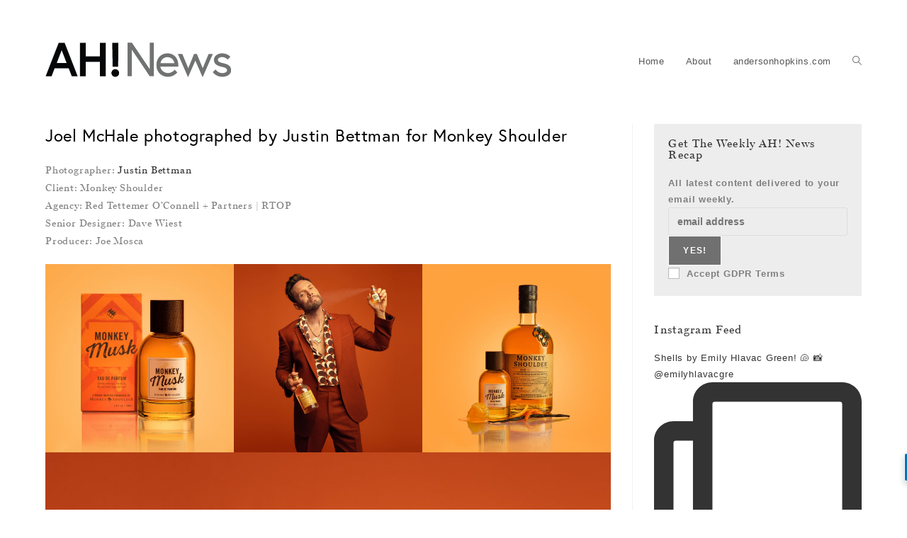

--- FILE ---
content_type: text/html; charset=UTF-8
request_url: https://blog.andersonhopkins.com/tag/red-tettemer-oconnell-partners/
body_size: 21981
content:
<!DOCTYPE html>
<html class="html" lang="en-US">
<head>
	<meta charset="UTF-8">
	<link rel="profile" href="https://gmpg.org/xfn/11">

	<meta name='robots' content='index, follow, max-image-preview:large, max-snippet:-1, max-video-preview:-1' />
<meta name="viewport" content="width=device-width, initial-scale=1">
	<!-- This site is optimized with the Yoast SEO plugin v26.8 - https://yoast.com/product/yoast-seo-wordpress/ -->
	<title>Red Tettemer O&#039;Connell + Partners Archives - AH NEWS</title>
	<link rel="canonical" href="https://blog.andersonhopkins.com/tag/red-tettemer-oconnell-partners/" />
	<meta property="og:locale" content="en_US" />
	<meta property="og:type" content="article" />
	<meta property="og:title" content="Red Tettemer O&#039;Connell + Partners Archives - AH NEWS" />
	<meta property="og:url" content="https://blog.andersonhopkins.com/tag/red-tettemer-oconnell-partners/" />
	<meta property="og:site_name" content="AH NEWS" />
	<meta name="twitter:card" content="summary_large_image" />
	<meta name="twitter:site" content="@andhopnyc" />
	<script type="application/ld+json" class="yoast-schema-graph">{"@context":"https://schema.org","@graph":[{"@type":"CollectionPage","@id":"https://blog.andersonhopkins.com/tag/red-tettemer-oconnell-partners/","url":"https://blog.andersonhopkins.com/tag/red-tettemer-oconnell-partners/","name":"Red Tettemer O'Connell + Partners Archives - AH NEWS","isPartOf":{"@id":"https://blog.andersonhopkins.com/#website"},"primaryImageOfPage":{"@id":"https://blog.andersonhopkins.com/tag/red-tettemer-oconnell-partners/#primaryimage"},"image":{"@id":"https://blog.andersonhopkins.com/tag/red-tettemer-oconnell-partners/#primaryimage"},"thumbnailUrl":"https://blog.andersonhopkins.com/wp-content/uploads/2022/09/Monkey_Musk_Press_JoelChair_NoGraphics.jpg","breadcrumb":{"@id":"https://blog.andersonhopkins.com/tag/red-tettemer-oconnell-partners/#breadcrumb"},"inLanguage":"en-US"},{"@type":"ImageObject","inLanguage":"en-US","@id":"https://blog.andersonhopkins.com/tag/red-tettemer-oconnell-partners/#primaryimage","url":"https://blog.andersonhopkins.com/wp-content/uploads/2022/09/Monkey_Musk_Press_JoelChair_NoGraphics.jpg","contentUrl":"https://blog.andersonhopkins.com/wp-content/uploads/2022/09/Monkey_Musk_Press_JoelChair_NoGraphics.jpg","width":2500,"height":2500},{"@type":"BreadcrumbList","@id":"https://blog.andersonhopkins.com/tag/red-tettemer-oconnell-partners/#breadcrumb","itemListElement":[{"@type":"ListItem","position":1,"name":"Home","item":"https://blog.andersonhopkins.com/"},{"@type":"ListItem","position":2,"name":"Red Tettemer O'Connell + Partners"}]},{"@type":"WebSite","@id":"https://blog.andersonhopkins.com/#website","url":"https://blog.andersonhopkins.com/","name":"AH NEWS","description":"Anderson Hopkins","publisher":{"@id":"https://blog.andersonhopkins.com/#organization"},"potentialAction":[{"@type":"SearchAction","target":{"@type":"EntryPoint","urlTemplate":"https://blog.andersonhopkins.com/?s={search_term_string}"},"query-input":{"@type":"PropertyValueSpecification","valueRequired":true,"valueName":"search_term_string"}}],"inLanguage":"en-US"},{"@type":"Organization","@id":"https://blog.andersonhopkins.com/#organization","name":"AH NEWS","url":"https://blog.andersonhopkins.com/","logo":{"@type":"ImageObject","inLanguage":"en-US","@id":"https://blog.andersonhopkins.com/#/schema/logo/image/","url":"https://blog.andersonhopkins.com/wp-content/uploads/2019/04/AH-News-150.png","contentUrl":"https://blog.andersonhopkins.com/wp-content/uploads/2019/04/AH-News-150.png","width":523,"height":150,"caption":"AH NEWS"},"image":{"@id":"https://blog.andersonhopkins.com/#/schema/logo/image/"},"sameAs":["https://www.facebook.com/Anderson-Hopkins-30771679956/","https://x.com/andhopnyc","https://www.instagram.com/andersonhopkins/"]}]}</script>
	<!-- / Yoast SEO plugin. -->


<link rel='dns-prefetch' href='//stats.wp.com' />
<link rel='dns-prefetch' href='//v0.wordpress.com' />
<link rel='preconnect' href='//c0.wp.com' />
<link rel="alternate" type="application/rss+xml" title="AH NEWS &raquo; Feed" href="https://blog.andersonhopkins.com/feed/" />
<link rel="alternate" type="application/rss+xml" title="AH NEWS &raquo; Comments Feed" href="https://blog.andersonhopkins.com/comments/feed/" />
<link rel="alternate" type="application/rss+xml" title="AH NEWS &raquo; Red Tettemer O&#039;Connell + Partners Tag Feed" href="https://blog.andersonhopkins.com/tag/red-tettemer-oconnell-partners/feed/" />
<style id='wp-img-auto-sizes-contain-inline-css'>
img:is([sizes=auto i],[sizes^="auto," i]){contain-intrinsic-size:3000px 1500px}
/*# sourceURL=wp-img-auto-sizes-contain-inline-css */
</style>
<link rel='stylesheet' id='sbi_styles-css' href='https://blog.andersonhopkins.com/wp-content/plugins/instagram-feed/css/sbi-styles.min.css?ver=6.10.0' media='all' />
<style id='wp-emoji-styles-inline-css'>

	img.wp-smiley, img.emoji {
		display: inline !important;
		border: none !important;
		box-shadow: none !important;
		height: 1em !important;
		width: 1em !important;
		margin: 0 0.07em !important;
		vertical-align: -0.1em !important;
		background: none !important;
		padding: 0 !important;
	}
/*# sourceURL=wp-emoji-styles-inline-css */
</style>
<link rel='stylesheet' id='wp-block-library-css' href='https://c0.wp.com/c/6.9/wp-includes/css/dist/block-library/style.min.css' media='all' />
<style id='wp-block-library-theme-inline-css'>
.wp-block-audio :where(figcaption){color:#555;font-size:13px;text-align:center}.is-dark-theme .wp-block-audio :where(figcaption){color:#ffffffa6}.wp-block-audio{margin:0 0 1em}.wp-block-code{border:1px solid #ccc;border-radius:4px;font-family:Menlo,Consolas,monaco,monospace;padding:.8em 1em}.wp-block-embed :where(figcaption){color:#555;font-size:13px;text-align:center}.is-dark-theme .wp-block-embed :where(figcaption){color:#ffffffa6}.wp-block-embed{margin:0 0 1em}.blocks-gallery-caption{color:#555;font-size:13px;text-align:center}.is-dark-theme .blocks-gallery-caption{color:#ffffffa6}:root :where(.wp-block-image figcaption){color:#555;font-size:13px;text-align:center}.is-dark-theme :root :where(.wp-block-image figcaption){color:#ffffffa6}.wp-block-image{margin:0 0 1em}.wp-block-pullquote{border-bottom:4px solid;border-top:4px solid;color:currentColor;margin-bottom:1.75em}.wp-block-pullquote :where(cite),.wp-block-pullquote :where(footer),.wp-block-pullquote__citation{color:currentColor;font-size:.8125em;font-style:normal;text-transform:uppercase}.wp-block-quote{border-left:.25em solid;margin:0 0 1.75em;padding-left:1em}.wp-block-quote cite,.wp-block-quote footer{color:currentColor;font-size:.8125em;font-style:normal;position:relative}.wp-block-quote:where(.has-text-align-right){border-left:none;border-right:.25em solid;padding-left:0;padding-right:1em}.wp-block-quote:where(.has-text-align-center){border:none;padding-left:0}.wp-block-quote.is-large,.wp-block-quote.is-style-large,.wp-block-quote:where(.is-style-plain){border:none}.wp-block-search .wp-block-search__label{font-weight:700}.wp-block-search__button{border:1px solid #ccc;padding:.375em .625em}:where(.wp-block-group.has-background){padding:1.25em 2.375em}.wp-block-separator.has-css-opacity{opacity:.4}.wp-block-separator{border:none;border-bottom:2px solid;margin-left:auto;margin-right:auto}.wp-block-separator.has-alpha-channel-opacity{opacity:1}.wp-block-separator:not(.is-style-wide):not(.is-style-dots){width:100px}.wp-block-separator.has-background:not(.is-style-dots){border-bottom:none;height:1px}.wp-block-separator.has-background:not(.is-style-wide):not(.is-style-dots){height:2px}.wp-block-table{margin:0 0 1em}.wp-block-table td,.wp-block-table th{word-break:normal}.wp-block-table :where(figcaption){color:#555;font-size:13px;text-align:center}.is-dark-theme .wp-block-table :where(figcaption){color:#ffffffa6}.wp-block-video :where(figcaption){color:#555;font-size:13px;text-align:center}.is-dark-theme .wp-block-video :where(figcaption){color:#ffffffa6}.wp-block-video{margin:0 0 1em}:root :where(.wp-block-template-part.has-background){margin-bottom:0;margin-top:0;padding:1.25em 2.375em}
/*# sourceURL=/wp-includes/css/dist/block-library/theme.min.css */
</style>
<style id='classic-theme-styles-inline-css'>
/*! This file is auto-generated */
.wp-block-button__link{color:#fff;background-color:#32373c;border-radius:9999px;box-shadow:none;text-decoration:none;padding:calc(.667em + 2px) calc(1.333em + 2px);font-size:1.125em}.wp-block-file__button{background:#32373c;color:#fff;text-decoration:none}
/*# sourceURL=/wp-includes/css/classic-themes.min.css */
</style>
<link rel='stylesheet' id='mediaelement-css' href='https://c0.wp.com/c/6.9/wp-includes/js/mediaelement/mediaelementplayer-legacy.min.css' media='all' />
<link rel='stylesheet' id='wp-mediaelement-css' href='https://c0.wp.com/c/6.9/wp-includes/js/mediaelement/wp-mediaelement.min.css' media='all' />
<style id='jetpack-sharing-buttons-style-inline-css'>
.jetpack-sharing-buttons__services-list{display:flex;flex-direction:row;flex-wrap:wrap;gap:0;list-style-type:none;margin:5px;padding:0}.jetpack-sharing-buttons__services-list.has-small-icon-size{font-size:12px}.jetpack-sharing-buttons__services-list.has-normal-icon-size{font-size:16px}.jetpack-sharing-buttons__services-list.has-large-icon-size{font-size:24px}.jetpack-sharing-buttons__services-list.has-huge-icon-size{font-size:36px}@media print{.jetpack-sharing-buttons__services-list{display:none!important}}.editor-styles-wrapper .wp-block-jetpack-sharing-buttons{gap:0;padding-inline-start:0}ul.jetpack-sharing-buttons__services-list.has-background{padding:1.25em 2.375em}
/*# sourceURL=https://blog.andersonhopkins.com/wp-content/plugins/jetpack/_inc/blocks/sharing-buttons/view.css */
</style>
<style id='global-styles-inline-css'>
:root{--wp--preset--aspect-ratio--square: 1;--wp--preset--aspect-ratio--4-3: 4/3;--wp--preset--aspect-ratio--3-4: 3/4;--wp--preset--aspect-ratio--3-2: 3/2;--wp--preset--aspect-ratio--2-3: 2/3;--wp--preset--aspect-ratio--16-9: 16/9;--wp--preset--aspect-ratio--9-16: 9/16;--wp--preset--color--black: #000000;--wp--preset--color--cyan-bluish-gray: #abb8c3;--wp--preset--color--white: #ffffff;--wp--preset--color--pale-pink: #f78da7;--wp--preset--color--vivid-red: #cf2e2e;--wp--preset--color--luminous-vivid-orange: #ff6900;--wp--preset--color--luminous-vivid-amber: #fcb900;--wp--preset--color--light-green-cyan: #7bdcb5;--wp--preset--color--vivid-green-cyan: #00d084;--wp--preset--color--pale-cyan-blue: #8ed1fc;--wp--preset--color--vivid-cyan-blue: #0693e3;--wp--preset--color--vivid-purple: #9b51e0;--wp--preset--gradient--vivid-cyan-blue-to-vivid-purple: linear-gradient(135deg,rgb(6,147,227) 0%,rgb(155,81,224) 100%);--wp--preset--gradient--light-green-cyan-to-vivid-green-cyan: linear-gradient(135deg,rgb(122,220,180) 0%,rgb(0,208,130) 100%);--wp--preset--gradient--luminous-vivid-amber-to-luminous-vivid-orange: linear-gradient(135deg,rgb(252,185,0) 0%,rgb(255,105,0) 100%);--wp--preset--gradient--luminous-vivid-orange-to-vivid-red: linear-gradient(135deg,rgb(255,105,0) 0%,rgb(207,46,46) 100%);--wp--preset--gradient--very-light-gray-to-cyan-bluish-gray: linear-gradient(135deg,rgb(238,238,238) 0%,rgb(169,184,195) 100%);--wp--preset--gradient--cool-to-warm-spectrum: linear-gradient(135deg,rgb(74,234,220) 0%,rgb(151,120,209) 20%,rgb(207,42,186) 40%,rgb(238,44,130) 60%,rgb(251,105,98) 80%,rgb(254,248,76) 100%);--wp--preset--gradient--blush-light-purple: linear-gradient(135deg,rgb(255,206,236) 0%,rgb(152,150,240) 100%);--wp--preset--gradient--blush-bordeaux: linear-gradient(135deg,rgb(254,205,165) 0%,rgb(254,45,45) 50%,rgb(107,0,62) 100%);--wp--preset--gradient--luminous-dusk: linear-gradient(135deg,rgb(255,203,112) 0%,rgb(199,81,192) 50%,rgb(65,88,208) 100%);--wp--preset--gradient--pale-ocean: linear-gradient(135deg,rgb(255,245,203) 0%,rgb(182,227,212) 50%,rgb(51,167,181) 100%);--wp--preset--gradient--electric-grass: linear-gradient(135deg,rgb(202,248,128) 0%,rgb(113,206,126) 100%);--wp--preset--gradient--midnight: linear-gradient(135deg,rgb(2,3,129) 0%,rgb(40,116,252) 100%);--wp--preset--font-size--small: 13px;--wp--preset--font-size--medium: 20px;--wp--preset--font-size--large: 36px;--wp--preset--font-size--x-large: 42px;--wp--preset--spacing--20: 0.44rem;--wp--preset--spacing--30: 0.67rem;--wp--preset--spacing--40: 1rem;--wp--preset--spacing--50: 1.5rem;--wp--preset--spacing--60: 2.25rem;--wp--preset--spacing--70: 3.38rem;--wp--preset--spacing--80: 5.06rem;--wp--preset--shadow--natural: 6px 6px 9px rgba(0, 0, 0, 0.2);--wp--preset--shadow--deep: 12px 12px 50px rgba(0, 0, 0, 0.4);--wp--preset--shadow--sharp: 6px 6px 0px rgba(0, 0, 0, 0.2);--wp--preset--shadow--outlined: 6px 6px 0px -3px rgb(255, 255, 255), 6px 6px rgb(0, 0, 0);--wp--preset--shadow--crisp: 6px 6px 0px rgb(0, 0, 0);}:where(.is-layout-flex){gap: 0.5em;}:where(.is-layout-grid){gap: 0.5em;}body .is-layout-flex{display: flex;}.is-layout-flex{flex-wrap: wrap;align-items: center;}.is-layout-flex > :is(*, div){margin: 0;}body .is-layout-grid{display: grid;}.is-layout-grid > :is(*, div){margin: 0;}:where(.wp-block-columns.is-layout-flex){gap: 2em;}:where(.wp-block-columns.is-layout-grid){gap: 2em;}:where(.wp-block-post-template.is-layout-flex){gap: 1.25em;}:where(.wp-block-post-template.is-layout-grid){gap: 1.25em;}.has-black-color{color: var(--wp--preset--color--black) !important;}.has-cyan-bluish-gray-color{color: var(--wp--preset--color--cyan-bluish-gray) !important;}.has-white-color{color: var(--wp--preset--color--white) !important;}.has-pale-pink-color{color: var(--wp--preset--color--pale-pink) !important;}.has-vivid-red-color{color: var(--wp--preset--color--vivid-red) !important;}.has-luminous-vivid-orange-color{color: var(--wp--preset--color--luminous-vivid-orange) !important;}.has-luminous-vivid-amber-color{color: var(--wp--preset--color--luminous-vivid-amber) !important;}.has-light-green-cyan-color{color: var(--wp--preset--color--light-green-cyan) !important;}.has-vivid-green-cyan-color{color: var(--wp--preset--color--vivid-green-cyan) !important;}.has-pale-cyan-blue-color{color: var(--wp--preset--color--pale-cyan-blue) !important;}.has-vivid-cyan-blue-color{color: var(--wp--preset--color--vivid-cyan-blue) !important;}.has-vivid-purple-color{color: var(--wp--preset--color--vivid-purple) !important;}.has-black-background-color{background-color: var(--wp--preset--color--black) !important;}.has-cyan-bluish-gray-background-color{background-color: var(--wp--preset--color--cyan-bluish-gray) !important;}.has-white-background-color{background-color: var(--wp--preset--color--white) !important;}.has-pale-pink-background-color{background-color: var(--wp--preset--color--pale-pink) !important;}.has-vivid-red-background-color{background-color: var(--wp--preset--color--vivid-red) !important;}.has-luminous-vivid-orange-background-color{background-color: var(--wp--preset--color--luminous-vivid-orange) !important;}.has-luminous-vivid-amber-background-color{background-color: var(--wp--preset--color--luminous-vivid-amber) !important;}.has-light-green-cyan-background-color{background-color: var(--wp--preset--color--light-green-cyan) !important;}.has-vivid-green-cyan-background-color{background-color: var(--wp--preset--color--vivid-green-cyan) !important;}.has-pale-cyan-blue-background-color{background-color: var(--wp--preset--color--pale-cyan-blue) !important;}.has-vivid-cyan-blue-background-color{background-color: var(--wp--preset--color--vivid-cyan-blue) !important;}.has-vivid-purple-background-color{background-color: var(--wp--preset--color--vivid-purple) !important;}.has-black-border-color{border-color: var(--wp--preset--color--black) !important;}.has-cyan-bluish-gray-border-color{border-color: var(--wp--preset--color--cyan-bluish-gray) !important;}.has-white-border-color{border-color: var(--wp--preset--color--white) !important;}.has-pale-pink-border-color{border-color: var(--wp--preset--color--pale-pink) !important;}.has-vivid-red-border-color{border-color: var(--wp--preset--color--vivid-red) !important;}.has-luminous-vivid-orange-border-color{border-color: var(--wp--preset--color--luminous-vivid-orange) !important;}.has-luminous-vivid-amber-border-color{border-color: var(--wp--preset--color--luminous-vivid-amber) !important;}.has-light-green-cyan-border-color{border-color: var(--wp--preset--color--light-green-cyan) !important;}.has-vivid-green-cyan-border-color{border-color: var(--wp--preset--color--vivid-green-cyan) !important;}.has-pale-cyan-blue-border-color{border-color: var(--wp--preset--color--pale-cyan-blue) !important;}.has-vivid-cyan-blue-border-color{border-color: var(--wp--preset--color--vivid-cyan-blue) !important;}.has-vivid-purple-border-color{border-color: var(--wp--preset--color--vivid-purple) !important;}.has-vivid-cyan-blue-to-vivid-purple-gradient-background{background: var(--wp--preset--gradient--vivid-cyan-blue-to-vivid-purple) !important;}.has-light-green-cyan-to-vivid-green-cyan-gradient-background{background: var(--wp--preset--gradient--light-green-cyan-to-vivid-green-cyan) !important;}.has-luminous-vivid-amber-to-luminous-vivid-orange-gradient-background{background: var(--wp--preset--gradient--luminous-vivid-amber-to-luminous-vivid-orange) !important;}.has-luminous-vivid-orange-to-vivid-red-gradient-background{background: var(--wp--preset--gradient--luminous-vivid-orange-to-vivid-red) !important;}.has-very-light-gray-to-cyan-bluish-gray-gradient-background{background: var(--wp--preset--gradient--very-light-gray-to-cyan-bluish-gray) !important;}.has-cool-to-warm-spectrum-gradient-background{background: var(--wp--preset--gradient--cool-to-warm-spectrum) !important;}.has-blush-light-purple-gradient-background{background: var(--wp--preset--gradient--blush-light-purple) !important;}.has-blush-bordeaux-gradient-background{background: var(--wp--preset--gradient--blush-bordeaux) !important;}.has-luminous-dusk-gradient-background{background: var(--wp--preset--gradient--luminous-dusk) !important;}.has-pale-ocean-gradient-background{background: var(--wp--preset--gradient--pale-ocean) !important;}.has-electric-grass-gradient-background{background: var(--wp--preset--gradient--electric-grass) !important;}.has-midnight-gradient-background{background: var(--wp--preset--gradient--midnight) !important;}.has-small-font-size{font-size: var(--wp--preset--font-size--small) !important;}.has-medium-font-size{font-size: var(--wp--preset--font-size--medium) !important;}.has-large-font-size{font-size: var(--wp--preset--font-size--large) !important;}.has-x-large-font-size{font-size: var(--wp--preset--font-size--x-large) !important;}
:where(.wp-block-post-template.is-layout-flex){gap: 1.25em;}:where(.wp-block-post-template.is-layout-grid){gap: 1.25em;}
:where(.wp-block-term-template.is-layout-flex){gap: 1.25em;}:where(.wp-block-term-template.is-layout-grid){gap: 1.25em;}
:where(.wp-block-columns.is-layout-flex){gap: 2em;}:where(.wp-block-columns.is-layout-grid){gap: 2em;}
:root :where(.wp-block-pullquote){font-size: 1.5em;line-height: 1.6;}
/*# sourceURL=global-styles-inline-css */
</style>
<link rel='stylesheet' id='cmplz-general-css' href='https://blog.andersonhopkins.com/wp-content/plugins/complianz-gdpr/assets/css/cookieblocker.min.css?ver=1768346975' media='all' />
<link rel='stylesheet' id='oceanwp-style-css' href='https://blog.andersonhopkins.com/wp-content/themes/oceanwp/assets/css/style.min.css?ver=1.0' media='all' />
<link rel='stylesheet' id='child-style-css' href='https://blog.andersonhopkins.com/wp-content/themes/AH%20Blog%20Child%20Theme/style.css?ver=55f0c6bfa5907b15eb6ee2cf1a473e59' media='all' />
<link rel='stylesheet' id='font-awesome-css' href='https://blog.andersonhopkins.com/wp-content/themes/oceanwp/assets/fonts/fontawesome/css/all.min.css?ver=6.7.2' media='all' />
<link rel='stylesheet' id='simple-line-icons-css' href='https://blog.andersonhopkins.com/wp-content/themes/oceanwp/assets/css/third/simple-line-icons.min.css?ver=2.4.0' media='all' />
<link rel='stylesheet' id='oe-widgets-style-css' href='https://blog.andersonhopkins.com/wp-content/plugins/ocean-extra/assets/css/widgets.css?ver=55f0c6bfa5907b15eb6ee2cf1a473e59' media='all' />
<link rel='stylesheet' id='oss-social-share-style-css' href='https://blog.andersonhopkins.com/wp-content/plugins/ocean-social-sharing/assets/css/style.min.css?ver=55f0c6bfa5907b15eb6ee2cf1a473e59' media='all' />
<link rel='stylesheet' id='oig-style-css' href='https://blog.andersonhopkins.com/wp-content/plugins/ocean-instagram/assets/css/style.min.css?ver=55f0c6bfa5907b15eb6ee2cf1a473e59' media='all' />
<script src="https://c0.wp.com/c/6.9/wp-includes/js/jquery/jquery.min.js" id="jquery-core-js"></script>
<script src="https://c0.wp.com/c/6.9/wp-includes/js/jquery/jquery-migrate.min.js" id="jquery-migrate-js"></script>
<link rel="https://api.w.org/" href="https://blog.andersonhopkins.com/wp-json/" /><link rel="alternate" title="JSON" type="application/json" href="https://blog.andersonhopkins.com/wp-json/wp/v2/tags/245" /><link rel="EditURI" type="application/rsd+xml" title="RSD" href="https://blog.andersonhopkins.com/xmlrpc.php?rsd" />
	<style>img#wpstats{display:none}</style>
		<meta name="generator" content="Elementor 3.34.2; features: e_font_icon_svg, additional_custom_breakpoints; settings: css_print_method-external, google_font-enabled, font_display-auto">
			<style>
				.e-con.e-parent:nth-of-type(n+4):not(.e-lazyloaded):not(.e-no-lazyload),
				.e-con.e-parent:nth-of-type(n+4):not(.e-lazyloaded):not(.e-no-lazyload) * {
					background-image: none !important;
				}
				@media screen and (max-height: 1024px) {
					.e-con.e-parent:nth-of-type(n+3):not(.e-lazyloaded):not(.e-no-lazyload),
					.e-con.e-parent:nth-of-type(n+3):not(.e-lazyloaded):not(.e-no-lazyload) * {
						background-image: none !important;
					}
				}
				@media screen and (max-height: 640px) {
					.e-con.e-parent:nth-of-type(n+2):not(.e-lazyloaded):not(.e-no-lazyload),
					.e-con.e-parent:nth-of-type(n+2):not(.e-lazyloaded):not(.e-no-lazyload) * {
						background-image: none !important;
					}
				}
			</style>
			<link rel="icon" href="https://blog.andersonhopkins.com/wp-content/uploads/2019/05/AH-logo-sq.png" sizes="32x32" />
<link rel="icon" href="https://blog.andersonhopkins.com/wp-content/uploads/2019/05/AH-logo-sq.png" sizes="192x192" />
<link rel="apple-touch-icon" href="https://blog.andersonhopkins.com/wp-content/uploads/2019/05/AH-logo-sq.png" />
<meta name="msapplication-TileImage" content="https://blog.andersonhopkins.com/wp-content/uploads/2019/05/AH-logo-sq.png" />
<!-- BEGIN Adobe Fonts for WordPress --><script>
  (function(d) {
    var config = {
      kitId: 'rex5vqr',
      scriptTimeout: 3000,
      async: true
    },
    h=d.documentElement,t=setTimeout(function(){h.className=h.className.replace(/\bwf-loading\b/g,"")+" wf-inactive";},config.scriptTimeout),tk=d.createElement("script"),f=false,s=d.getElementsByTagName("script")[0],a;h.className+=" wf-loading";tk.src='https://use.typekit.net/'+config.kitId+'.js';tk.async=true;tk.onload=tk.onreadystatechange=function(){a=this.readyState;if(f||a&&a!="complete"&&a!="loaded")return;f=true;clearTimeout(t);try{Typekit.load(config)}catch(e){}};s.parentNode.insertBefore(tk,s)
  })(document);
</script><style type='text/css'>/* typekit fonts */


h1, h2, h3, h4, h5, h6 {
font-family: "europa", sans-serif;
}

p {
	  font-family: "miller-banner", serif;
}
</style><!-- END Adobe Fonts for WordPress -->		<style id="wp-custom-css">
			.wp-embed-aspect-16-9 .embed-vimeo{padding-top:51.25%}/*sidebar widgets */.widget-title{font-family:"miller-banner",serif;font-weight:700;border-width:0 0 0 0;border-style:solid;border-color:#ffffff;letter-spacing:.05em;padding-left:0;margin:0 0 20px;text-transform:capitalize}.oceanwp-widget-recent-posts-li,.widget_categories li,.widget_recent_entries li,.widget_archive li,.widget_recent_comments li,.widget-recent-posts-icons li,.site-footer .widget_nav_menu li{padding:6px 0;border-bottom:0 solid #e9e9e9}#ocean_mailchimp-2{font-weight:700;font-family:"europa-regular",sans-serif;padding:20px;background:#EDEDED}.oceanwp-instagram-link a{border-bottom:0 solid;text-transform:lowercase}/*blog posts*//* hide this .blog-entry.post .blog-entry-header .entry-title a{margin-left:10px}ul.meta li{margin-left:10px}to here *//*photo carousel full screen-hide the titles and captions*/.jp-carousel-info-extra,.jp-carousel-image-meta{display:none}ul.meta li i{display:none}ul.meta li{font-size:14px;font-weight:600}.single .entry-title{font-size:24px;padding:0 0 20px;margin:0 0 5px;border-bottom:0 solid #f1f1f1;letter-spacing:.6px}.blog-entry-readmore{display:none}ul,ol .wp-block-gallery{margin-left:3px}/* buttons */form input[type="text"],form input[type="password"],form input[type="email"],form input[type="url"],form input[type="date"],form input[type="month"],form input[type="time"],form input[type="datetime"],form input[type="datetime-local"],form input[type="week"],form input[type="number"],form input[type="search"],form input[type="tel"],form input[type="color"],form select,form textarea{border-radius:0}/* footer #footer-widgets .container{width:100%;max-width:100%}*/#footer-widgets p{font-family:"europa-regular",sans-serif}.footer-box #ocean_social-2{text-align:right}.footer-box #text-5{text-align:right}		</style>
		<!-- OceanWP CSS -->
<style type="text/css">
/* Colors */a:hover,a.light:hover,.theme-heading .text::before,.theme-heading .text::after,#top-bar-content >a:hover,#top-bar-social li.oceanwp-email a:hover,#site-navigation-wrap .dropdown-menu >li >a:hover,#site-header.medium-header #medium-searchform button:hover,.oceanwp-mobile-menu-icon a:hover,.blog-entry.post .blog-entry-header .entry-title a:hover,.blog-entry.post .blog-entry-readmore a:hover,.blog-entry.thumbnail-entry .blog-entry-category a,ul.meta li a:hover,.dropcap,.single nav.post-navigation .nav-links .title,body .related-post-title a:hover,body #wp-calendar caption,body .contact-info-widget.default i,body .contact-info-widget.big-icons i,body .custom-links-widget .oceanwp-custom-links li a:hover,body .custom-links-widget .oceanwp-custom-links li a:hover:before,body .posts-thumbnails-widget li a:hover,body .social-widget li.oceanwp-email a:hover,.comment-author .comment-meta .comment-reply-link,#respond #cancel-comment-reply-link:hover,#footer-widgets .footer-box a:hover,#footer-bottom a:hover,#footer-bottom #footer-bottom-menu a:hover,.sidr a:hover,.sidr-class-dropdown-toggle:hover,.sidr-class-menu-item-has-children.active >a,.sidr-class-menu-item-has-children.active >a >.sidr-class-dropdown-toggle,input[type=checkbox]:checked:before{color:#707070}.single nav.post-navigation .nav-links .title .owp-icon use,.blog-entry.post .blog-entry-readmore a:hover .owp-icon use,body .contact-info-widget.default .owp-icon use,body .contact-info-widget.big-icons .owp-icon use{stroke:#707070}input[type="button"],input[type="reset"],input[type="submit"],button[type="submit"],.button,#site-navigation-wrap .dropdown-menu >li.btn >a >span,.thumbnail:hover i,.thumbnail:hover .link-post-svg-icon,.post-quote-content,.omw-modal .omw-close-modal,body .contact-info-widget.big-icons li:hover i,body .contact-info-widget.big-icons li:hover .owp-icon,body div.wpforms-container-full .wpforms-form input[type=submit],body div.wpforms-container-full .wpforms-form button[type=submit],body div.wpforms-container-full .wpforms-form .wpforms-page-button,.woocommerce-cart .wp-element-button,.woocommerce-checkout .wp-element-button,.wp-block-button__link{background-color:#707070}.widget-title{border-color:#707070}blockquote{border-color:#707070}.wp-block-quote{border-color:#707070}#searchform-dropdown{border-color:#707070}.dropdown-menu .sub-menu{border-color:#707070}.blog-entry.large-entry .blog-entry-readmore a:hover{border-color:#707070}.oceanwp-newsletter-form-wrap input[type="email"]:focus{border-color:#707070}.social-widget li.oceanwp-email a:hover{border-color:#707070}#respond #cancel-comment-reply-link:hover{border-color:#707070}body .contact-info-widget.big-icons li:hover i{border-color:#707070}body .contact-info-widget.big-icons li:hover .owp-icon{border-color:#707070}#footer-widgets .oceanwp-newsletter-form-wrap input[type="email"]:focus{border-color:#707070}input[type="button"]:hover,input[type="reset"]:hover,input[type="submit"]:hover,button[type="submit"]:hover,input[type="button"]:focus,input[type="reset"]:focus,input[type="submit"]:focus,button[type="submit"]:focus,.button:hover,.button:focus,#site-navigation-wrap .dropdown-menu >li.btn >a:hover >span,.post-quote-author,.omw-modal .omw-close-modal:hover,body div.wpforms-container-full .wpforms-form input[type=submit]:hover,body div.wpforms-container-full .wpforms-form button[type=submit]:hover,body div.wpforms-container-full .wpforms-form .wpforms-page-button:hover,.woocommerce-cart .wp-element-button:hover,.woocommerce-checkout .wp-element-button:hover,.wp-block-button__link:hover{background-color:#cccaca}a:hover{color:#cccaca}a:hover .owp-icon use{stroke:#cccaca}body .theme-button,body input[type="submit"],body button[type="submit"],body button,body .button,body div.wpforms-container-full .wpforms-form input[type=submit],body div.wpforms-container-full .wpforms-form button[type=submit],body div.wpforms-container-full .wpforms-form .wpforms-page-button,.woocommerce-cart .wp-element-button,.woocommerce-checkout .wp-element-button,.wp-block-button__link{border-color:#ffffff}body .theme-button:hover,body input[type="submit"]:hover,body button[type="submit"]:hover,body button:hover,body .button:hover,body div.wpforms-container-full .wpforms-form input[type=submit]:hover,body div.wpforms-container-full .wpforms-form input[type=submit]:active,body div.wpforms-container-full .wpforms-form button[type=submit]:hover,body div.wpforms-container-full .wpforms-form button[type=submit]:active,body div.wpforms-container-full .wpforms-form .wpforms-page-button:hover,body div.wpforms-container-full .wpforms-form .wpforms-page-button:active,.woocommerce-cart .wp-element-button:hover,.woocommerce-checkout .wp-element-button:hover,.wp-block-button__link:hover{border-color:#ffffff}body{color:#7f7f7f}/* OceanWP Style Settings CSS */.theme-button,input[type="submit"],button[type="submit"],button,.button,body div.wpforms-container-full .wpforms-form input[type=submit],body div.wpforms-container-full .wpforms-form button[type=submit],body div.wpforms-container-full .wpforms-form .wpforms-page-button{border-style:solid}.theme-button,input[type="submit"],button[type="submit"],button,.button,body div.wpforms-container-full .wpforms-form input[type=submit],body div.wpforms-container-full .wpforms-form button[type=submit],body div.wpforms-container-full .wpforms-form .wpforms-page-button{border-width:1px}form input[type="text"],form input[type="password"],form input[type="email"],form input[type="url"],form input[type="date"],form input[type="month"],form input[type="time"],form input[type="datetime"],form input[type="datetime-local"],form input[type="week"],form input[type="number"],form input[type="search"],form input[type="tel"],form input[type="color"],form select,form textarea,.woocommerce .woocommerce-checkout .select2-container--default .select2-selection--single{border-style:solid}body div.wpforms-container-full .wpforms-form input[type=date],body div.wpforms-container-full .wpforms-form input[type=datetime],body div.wpforms-container-full .wpforms-form input[type=datetime-local],body div.wpforms-container-full .wpforms-form input[type=email],body div.wpforms-container-full .wpforms-form input[type=month],body div.wpforms-container-full .wpforms-form input[type=number],body div.wpforms-container-full .wpforms-form input[type=password],body div.wpforms-container-full .wpforms-form input[type=range],body div.wpforms-container-full .wpforms-form input[type=search],body div.wpforms-container-full .wpforms-form input[type=tel],body div.wpforms-container-full .wpforms-form input[type=text],body div.wpforms-container-full .wpforms-form input[type=time],body div.wpforms-container-full .wpforms-form input[type=url],body div.wpforms-container-full .wpforms-form input[type=week],body div.wpforms-container-full .wpforms-form select,body div.wpforms-container-full .wpforms-form textarea{border-style:solid}form input[type="text"],form input[type="password"],form input[type="email"],form input[type="url"],form input[type="date"],form input[type="month"],form input[type="time"],form input[type="datetime"],form input[type="datetime-local"],form input[type="week"],form input[type="number"],form input[type="search"],form input[type="tel"],form input[type="color"],form select,form textarea{border-radius:3px}body div.wpforms-container-full .wpforms-form input[type=date],body div.wpforms-container-full .wpforms-form input[type=datetime],body div.wpforms-container-full .wpforms-form input[type=datetime-local],body div.wpforms-container-full .wpforms-form input[type=email],body div.wpforms-container-full .wpforms-form input[type=month],body div.wpforms-container-full .wpforms-form input[type=number],body div.wpforms-container-full .wpforms-form input[type=password],body div.wpforms-container-full .wpforms-form input[type=range],body div.wpforms-container-full .wpforms-form input[type=search],body div.wpforms-container-full .wpforms-form input[type=tel],body div.wpforms-container-full .wpforms-form input[type=text],body div.wpforms-container-full .wpforms-form input[type=time],body div.wpforms-container-full .wpforms-form input[type=url],body div.wpforms-container-full .wpforms-form input[type=week],body div.wpforms-container-full .wpforms-form select,body div.wpforms-container-full .wpforms-form textarea{border-radius:3px}#scroll-top{bottom:54px}#scroll-top{width:21px;height:21px;line-height:21px}/* Header */#site-header-inner{padding:50px 0 0 0}#site-header.has-header-media .overlay-header-media{background-color:rgba(0,0,0,0.5)}#site-header #site-logo #site-logo-inner a img,#site-header.center-header #site-navigation-wrap .middle-site-logo a img{max-height:161px}#site-navigation-wrap .dropdown-menu >li >a:hover,.oceanwp-mobile-menu-icon a:hover,#searchform-header-replace-close:hover{color:#cccaca}#site-navigation-wrap .dropdown-menu >li >a:hover .owp-icon use,.oceanwp-mobile-menu-icon a:hover .owp-icon use,#searchform-header-replace-close:hover .owp-icon use{stroke:#cccaca}.oceanwp-social-menu.simple-social ul li a{background-color:#dd9933}body .sidr a:hover,body .sidr-class-dropdown-toggle:hover,body .sidr-class-dropdown-toggle .fa,body .sidr-class-menu-item-has-children.active >a,body .sidr-class-menu-item-has-children.active >a >.sidr-class-dropdown-toggle,#mobile-dropdown ul li a:hover,#mobile-dropdown ul li a .dropdown-toggle:hover,#mobile-dropdown .menu-item-has-children.active >a,#mobile-dropdown .menu-item-has-children.active >a >.dropdown-toggle,#mobile-fullscreen ul li a:hover,#mobile-fullscreen .oceanwp-social-menu.simple-social ul li a:hover{color:#cccaca}#mobile-fullscreen a.close:hover .close-icon-inner,#mobile-fullscreen a.close:hover .close-icon-inner::after{background-color:#cccaca}/* Topbar */#top-bar{padding:8px 40px 8px 25px}#top-bar-social li a{font-size:18px}#top-bar-social li a{color:#cccaca}#top-bar-social li a .owp-icon use{stroke:#cccaca}/* Blog CSS */.blog-entry.post .blog-entry-header .entry-title a{color:#000000}.blog-entry.post .blog-entry-readmore a{color:#454444}.single-post .entry-title{color:#000000}.ocean-single-post-header ul.meta-item li a:hover{color:#333333}/* Footer Widgets */#footer-widgets{background-color:#fcfcfc}#footer-widgets .footer-box a,#footer-widgets a{color:#252525}#footer-widgets .footer-box a:hover,#footer-widgets a:hover{color:#cccaca}/* Footer Copyright */#footer-bottom{background-color:#252525}#footer-bottom a:hover,#footer-bottom #footer-bottom-menu a:hover{color:#cccaca}/* Typography */body{font-size:14px;line-height:1.8;letter-spacing:.8px}h1,h2,h3,h4,h5,h6,.theme-heading,.widget-title,.oceanwp-widget-recent-posts-title,.comment-reply-title,.entry-title,.sidebar-box .widget-title{line-height:1.4;letter-spacing:.1px}h1{font-size:23px;line-height:1.4}h2{font-size:20px;line-height:1.4}h3{font-size:18px;line-height:1.4}h4{font-size:17px;line-height:1.4}h5{font-size:14px;line-height:1.4}h6{font-size:15px;line-height:1.4}.page-header .page-header-title,.page-header.background-image-page-header .page-header-title{font-size:32px;line-height:1.4}.page-header .page-subheading{font-size:15px;line-height:1.8}.site-breadcrumbs,.site-breadcrumbs a{font-size:13px;line-height:1.4}#top-bar-content,#top-bar-social-alt{font-size:16px;line-height:1.8}#site-logo a.site-logo-text{font-size:24px;line-height:1.8}.dropdown-menu ul li a.menu-link,#site-header.full_screen-header .fs-dropdown-menu ul.sub-menu li a{font-size:12px;line-height:1.2;letter-spacing:.6px}.sidr-class-dropdown-menu li a,a.sidr-class-toggle-sidr-close,#mobile-dropdown ul li a,body #mobile-fullscreen ul li a{font-size:15px;line-height:1.8}.blog-entry.post .blog-entry-header .entry-title a{font-size:24px;line-height:1.4;font-weight:400}.blog-entry.post .blog-entry-readmore a{font-size:14px;letter-spacing:9.1px}.ocean-single-post-header .single-post-title{font-size:34px;line-height:1.4;letter-spacing:.6px}.ocean-single-post-header ul.meta-item li,.ocean-single-post-header ul.meta-item li a{font-size:13px;line-height:1.4;letter-spacing:.6px}.ocean-single-post-header .post-author-name,.ocean-single-post-header .post-author-name a{font-size:14px;line-height:1.4;letter-spacing:.6px}.ocean-single-post-header .post-author-description{font-size:12px;line-height:1.4;letter-spacing:.6px}.single-post .entry-title{line-height:1.4;letter-spacing:.6px;font-weight:400}.single-post ul.meta li,.single-post ul.meta li a{font-size:14px;line-height:1.4;letter-spacing:.6px}.sidebar-box .widget-title,.sidebar-box.widget_block .wp-block-heading{font-size:16px;line-height:1;letter-spacing:1.1px;font-weight:400}#footer-widgets .footer-box .widget-title{font-size:13px;line-height:1;letter-spacing:1px}#footer-bottom #copyright{font-size:12px;line-height:1}#footer-bottom #footer-bottom-menu{font-size:12px;line-height:1}.woocommerce-store-notice.demo_store{line-height:2;letter-spacing:1.5px}.demo_store .woocommerce-store-notice__dismiss-link{line-height:2;letter-spacing:1.5px}.woocommerce ul.products li.product li.title h2,.woocommerce ul.products li.product li.title a{font-size:14px;line-height:1.5}.woocommerce ul.products li.product li.category,.woocommerce ul.products li.product li.category a{font-size:12px;line-height:1}.woocommerce ul.products li.product .price{font-size:18px;line-height:1}.woocommerce ul.products li.product .button,.woocommerce ul.products li.product .product-inner .added_to_cart{font-size:12px;line-height:1.5;letter-spacing:1px}.woocommerce ul.products li.owp-woo-cond-notice span,.woocommerce ul.products li.owp-woo-cond-notice a{font-size:16px;line-height:1;letter-spacing:1px;font-weight:600;text-transform:capitalize}.woocommerce div.product .product_title{font-size:24px;line-height:1.4;letter-spacing:.6px}.woocommerce div.product p.price{font-size:36px;line-height:1}.woocommerce .owp-btn-normal .summary form button.button,.woocommerce .owp-btn-big .summary form button.button,.woocommerce .owp-btn-very-big .summary form button.button{font-size:12px;line-height:1.5;letter-spacing:1px;text-transform:uppercase}.woocommerce div.owp-woo-single-cond-notice span,.woocommerce div.owp-woo-single-cond-notice a{font-size:18px;line-height:2;letter-spacing:1.5px;font-weight:600;text-transform:capitalize}.ocean-preloader--active .preloader-after-content{font-size:20px;line-height:1.8;letter-spacing:.6px}
</style></head>

<body data-rsssl=1 class="archive tag tag-red-tettemer-oconnell-partners tag-245 wp-custom-logo wp-embed-responsive wp-theme-oceanwp wp-child-theme-AHBlogChildTheme oceanwp-theme fullscreen-mobile no-header-border default-breakpoint has-sidebar content-right-sidebar page-header-disabled has-parallax-footer elementor-default elementor-kit-40187" itemscope="itemscope" itemtype="https://schema.org/Blog">

	
	
	<div id="outer-wrap" class="site clr">

		<a class="skip-link screen-reader-text" href="#main">Skip to content</a>

		
		<div id="wrap" class="clr">

			
			
<header id="site-header" class="minimal-header clr" data-height="74" itemscope="itemscope" itemtype="https://schema.org/WPHeader" role="banner">

	
					
			<div id="site-header-inner" class="clr container">

				
				

<div id="site-logo" class="clr" itemscope itemtype="https://schema.org/Brand" >

	
	<div id="site-logo-inner" class="clr">

		<a href="https://blog.andersonhopkins.com/" class="custom-logo-link" rel="home"><img fetchpriority="high" width="523" height="150" src="https://blog.andersonhopkins.com/wp-content/uploads/2019/04/AH-News-150.png" class="custom-logo" alt="AH NEWS" decoding="async" srcset="https://blog.andersonhopkins.com/wp-content/uploads/2019/04/AH-News-150.png 1x, https://blog.andersonhopkins.com/wp-content/uploads/2019/04/AH-News-150.png 2x" /></a>
	</div><!-- #site-logo-inner -->

	
	
</div><!-- #site-logo -->

			<div id="site-navigation-wrap" class="clr">
			
			
			
			<nav id="site-navigation" class="navigation main-navigation clr" itemscope="itemscope" itemtype="https://schema.org/SiteNavigationElement" role="navigation" >

				<ul id="menu-menu-1" class="main-menu dropdown-menu sf-menu"><li id="menu-item-13180" class="menu-item menu-item-type-custom menu-item-object-custom menu-item-home menu-item-13180"><a href="https://blog.andersonhopkins.com/" class="menu-link"><span class="text-wrap">Home</span></a></li><li id="menu-item-13181" class="menu-item menu-item-type-post_type menu-item-object-page menu-item-13181"><a href="https://blog.andersonhopkins.com/who-we-are/" class="menu-link"><span class="text-wrap">About</span></a></li><li id="menu-item-13182" class="menu-item menu-item-type-custom menu-item-object-custom menu-item-13182"><a href="http://andersonhopkins.com" class="menu-link"><span class="text-wrap">andersonhopkins.com</span></a></li><li class="search-toggle-li" ><a href="https://blog.andersonhopkins.com/#" class="site-search-toggle search-dropdown-toggle"><span class="screen-reader-text">Toggle website search</span><i class=" icon-magnifier" aria-hidden="true" role="img"></i></a></li></ul>
<div id="searchform-dropdown" class="header-searchform-wrap clr" >
	
<form aria-label="Search this website" role="search" method="get" class="searchform" action="https://blog.andersonhopkins.com/">	
	<input aria-label="Insert search query" type="search" id="ocean-search-form-1" class="field" autocomplete="off" placeholder="Search" name="s">
		</form>
</div><!-- #searchform-dropdown -->

			</nav><!-- #site-navigation -->

			
			
					</div><!-- #site-navigation-wrap -->
			
		
	
				
	
	<div class="oceanwp-mobile-menu-icon clr mobile-right">

		
		
		
		<a href="https://blog.andersonhopkins.com/#mobile-menu-toggle" class="mobile-menu"  aria-label="Mobile Menu">
							<i class="fa fa-bars" aria-hidden="true"></i>
						</a>

		
		
		
	</div><!-- #oceanwp-mobile-menu-navbar -->

	

			</div><!-- #site-header-inner -->

			
			
			
		
		
</header><!-- #site-header -->


			
			<main id="main" class="site-main clr"  role="main">

				
	
	<div id="content-wrap" class="container clr">

		
		<div id="primary" class="content-area clr">

			
			<div id="content" class="site-content clr">

				
										<div id="blog-entries" class="entries clr tablet-col tablet-2-col mobile-col mobile-1-col">

							
							
								
								
	<article id="post-50414" class="blog-entry clr large-entry post-50414 post type-post status-publish format-standard has-post-thumbnail hentry category-photographers tag-anderson-hopkins tag-joel-mchale tag-justin-bettman tag-monkey-shoulder tag-red-tettemer-oconnell-partners tag-rtop entry has-media">

		<div class="blog-entry-inner clr">

			

<header class="blog-entry-header clr">
	<h2 class="blog-entry-title entry-title">
		<a href="https://blog.andersonhopkins.com/joel-mchale-photographed-by-justin-bettman-for-monkey-shoulder/"  rel="bookmark">Joel McHale photographed by Justin Bettman for Monkey Shoulder</a>
	</h2><!-- .blog-entry-title -->
</header><!-- .blog-entry-header -->



<div class="blog-entry-summary clr" itemprop="text">

	
<p>Photographer: <a href="https://andersonhopkins.com/artists/115/Justin-Bettman/images/586/Overview" target="_blank" rel="noreferrer noopener">Justin Bettman</a><br />Client: Monkey Shoulder<br />Agency: Red Tettemer O&#8217;Connell + Partners | RTOP<br />Senior Designer: Dave Wiest<br />Producer: Joe Mosca</p>



<figure class="wp-block-gallery has-nested-images columns-default is-cropped wp-block-gallery-2 is-layout-flex wp-block-gallery-is-layout-flex">
<figure class="wp-block-image size-large"><a href="https://blog.andersonhopkins.com/wp-content/uploads/2022/09/Monkey_Musk_Press_FragranceBox_NoGraphics.jpg"><img decoding="async" width="940" height="940" data-id="50418" src="https://blog.andersonhopkins.com/wp-content/uploads/2022/09/Monkey_Musk_Press_FragranceBox_NoGraphics-940x940.jpg" alt="" class="wp-image-50418" srcset="https://blog.andersonhopkins.com/wp-content/uploads/2022/09/Monkey_Musk_Press_FragranceBox_NoGraphics-940x940.jpg 940w, https://blog.andersonhopkins.com/wp-content/uploads/2022/09/Monkey_Musk_Press_FragranceBox_NoGraphics-580x580.jpg 580w, https://blog.andersonhopkins.com/wp-content/uploads/2022/09/Monkey_Musk_Press_FragranceBox_NoGraphics-150x150.jpg 150w, https://blog.andersonhopkins.com/wp-content/uploads/2022/09/Monkey_Musk_Press_FragranceBox_NoGraphics-1536x1536.jpg 1536w, https://blog.andersonhopkins.com/wp-content/uploads/2022/09/Monkey_Musk_Press_FragranceBox_NoGraphics-2048x2048.jpg 2048w, https://blog.andersonhopkins.com/wp-content/uploads/2022/09/Monkey_Musk_Press_FragranceBox_NoGraphics-600x600.jpg 600w" sizes="(max-width: 940px) 100vw, 940px" /></a></figure>



<figure class="wp-block-image size-large"><a href="https://blog.andersonhopkins.com/wp-content/uploads/2022/09/Monkey_Musk_Press_JoelSpray_NoGraphics-copy.jpg"><img decoding="async" width="940" height="940" data-id="50415" src="https://blog.andersonhopkins.com/wp-content/uploads/2022/09/Monkey_Musk_Press_JoelSpray_NoGraphics-copy-940x940.jpg" alt="" class="wp-image-50415" srcset="https://blog.andersonhopkins.com/wp-content/uploads/2022/09/Monkey_Musk_Press_JoelSpray_NoGraphics-copy-940x940.jpg 940w, https://blog.andersonhopkins.com/wp-content/uploads/2022/09/Monkey_Musk_Press_JoelSpray_NoGraphics-copy-580x580.jpg 580w, https://blog.andersonhopkins.com/wp-content/uploads/2022/09/Monkey_Musk_Press_JoelSpray_NoGraphics-copy-150x150.jpg 150w, https://blog.andersonhopkins.com/wp-content/uploads/2022/09/Monkey_Musk_Press_JoelSpray_NoGraphics-copy-1536x1536.jpg 1536w, https://blog.andersonhopkins.com/wp-content/uploads/2022/09/Monkey_Musk_Press_JoelSpray_NoGraphics-copy-2048x2048.jpg 2048w, https://blog.andersonhopkins.com/wp-content/uploads/2022/09/Monkey_Musk_Press_JoelSpray_NoGraphics-copy-600x600.jpg 600w" sizes="(max-width: 940px) 100vw, 940px" /></a></figure>



<figure class="wp-block-image size-large"><a href="https://blog.andersonhopkins.com/wp-content/uploads/2022/09/Monkey_Musk_Press_BottleFragrance_NoGraphics.jpg"><img loading="lazy" decoding="async" width="940" height="940" data-id="50417" src="https://blog.andersonhopkins.com/wp-content/uploads/2022/09/Monkey_Musk_Press_BottleFragrance_NoGraphics-940x940.jpg" alt="" class="wp-image-50417" srcset="https://blog.andersonhopkins.com/wp-content/uploads/2022/09/Monkey_Musk_Press_BottleFragrance_NoGraphics-940x940.jpg 940w, https://blog.andersonhopkins.com/wp-content/uploads/2022/09/Monkey_Musk_Press_BottleFragrance_NoGraphics-580x580.jpg 580w, https://blog.andersonhopkins.com/wp-content/uploads/2022/09/Monkey_Musk_Press_BottleFragrance_NoGraphics-150x150.jpg 150w, https://blog.andersonhopkins.com/wp-content/uploads/2022/09/Monkey_Musk_Press_BottleFragrance_NoGraphics-1536x1536.jpg 1536w, https://blog.andersonhopkins.com/wp-content/uploads/2022/09/Monkey_Musk_Press_BottleFragrance_NoGraphics-2048x2048.jpg 2048w, https://blog.andersonhopkins.com/wp-content/uploads/2022/09/Monkey_Musk_Press_BottleFragrance_NoGraphics-600x600.jpg 600w" sizes="(max-width: 940px) 100vw, 940px" /></a></figure>



<figure class="wp-block-image size-large"><a href="https://blog.andersonhopkins.com/wp-content/uploads/2022/09/Monkey_Musk_Press_JoelChair_NoGraphics.jpg"><img loading="lazy" decoding="async" width="940" height="940" data-id="50416" src="https://blog.andersonhopkins.com/wp-content/uploads/2022/09/Monkey_Musk_Press_JoelChair_NoGraphics-940x940.jpg" alt="" class="wp-image-50416" srcset="https://blog.andersonhopkins.com/wp-content/uploads/2022/09/Monkey_Musk_Press_JoelChair_NoGraphics-940x940.jpg 940w, https://blog.andersonhopkins.com/wp-content/uploads/2022/09/Monkey_Musk_Press_JoelChair_NoGraphics-580x580.jpg 580w, https://blog.andersonhopkins.com/wp-content/uploads/2022/09/Monkey_Musk_Press_JoelChair_NoGraphics-150x150.jpg 150w, https://blog.andersonhopkins.com/wp-content/uploads/2022/09/Monkey_Musk_Press_JoelChair_NoGraphics-1536x1536.jpg 1536w, https://blog.andersonhopkins.com/wp-content/uploads/2022/09/Monkey_Musk_Press_JoelChair_NoGraphics-2048x2048.jpg 2048w, https://blog.andersonhopkins.com/wp-content/uploads/2022/09/Monkey_Musk_Press_JoelChair_NoGraphics-600x600.jpg 600w" sizes="(max-width: 940px) 100vw, 940px" /></a></figure>
</figure>

</div><!-- .blog-entry-summary -->



<div class="blog-entry-readmore clr">
	
<a href="https://blog.andersonhopkins.com/joel-mchale-photographed-by-justin-bettman-for-monkey-shoulder/" 
	>
	Continue Reading<span class="screen-reader-text">Joel McHale photographed by Justin Bettman for Monkey Shoulder</span><i class=" fa fa-angle-right" aria-hidden="true" role="img"></i></a>

</div><!-- .blog-entry-readmore -->


			
		</div><!-- .blog-entry-inner -->

	</article><!-- #post-## -->

	
								
							
								
								
	<article id="post-19030" class="blog-entry clr large-entry post-19030 post type-post status-publish format-standard has-post-thumbnail hentry category-photographers tag-dockers tag-kevin-zacher tag-red-tettemer-oconnell-partners entry has-media">

		<div class="blog-entry-inner clr">

			

<header class="blog-entry-header clr">
	<h2 class="blog-entry-title entry-title">
		<a href="https://blog.andersonhopkins.com/photographer-kevin-zacher-for-dockers/"  rel="bookmark">Photographer Kevin Zacher for Dockers</a>
	</h2><!-- .blog-entry-title -->
</header><!-- .blog-entry-header -->



<div class="blog-entry-summary clr" itemprop="text">

	<p>Photographer: <a href="http://andersonhopkins.com/artists/85/kevin-zacher/images/86/LIFESTYLE-ONE" target="_blank">Kevin Zacher</a><br />
Client: Dockers<br />
Agency: Red Tettemer O&#8217;Connell + Partners<br />
Creative Director: Ryan Scott<br />
Art Director: Michelle Maben<br />
Producer: Nick Pitcavage</p>
<p><div id='gallery-1' class='gallery galleryid-19030 gallery-columns-3 gallery-size-thumbnail'><figure class='gallery-item'>
			<div class='gallery-icon landscape'>
				<a href='https://blog.andersonhopkins.com/photographer-kevin-zacher-for-dockers/05_chilao_campground_06252/'><img loading="lazy" decoding="async" width="150" height="150" src="https://blog.andersonhopkins.com/wp-content/uploads/2016/01/05_chilao_campground_06252-150x150.jpg" class="attachment-thumbnail size-thumbnail" alt="" srcset="https://blog.andersonhopkins.com/wp-content/uploads/2016/01/05_chilao_campground_06252-150x150.jpg 150w, https://blog.andersonhopkins.com/wp-content/uploads/2016/01/05_chilao_campground_06252-144x144.jpg 144w" sizes="(max-width: 150px) 100vw, 150px" /></a>
			</div></figure><figure class='gallery-item'>
			<div class='gallery-icon portrait'>
				<a href='https://blog.andersonhopkins.com/photographer-kevin-zacher-for-dockers/02_mt_wilson_road_03526/'><img loading="lazy" decoding="async" width="150" height="150" src="https://blog.andersonhopkins.com/wp-content/uploads/2016/01/02_mt_wilson_road_03526-150x150.jpg" class="attachment-thumbnail size-thumbnail" alt="" srcset="https://blog.andersonhopkins.com/wp-content/uploads/2016/01/02_mt_wilson_road_03526-150x150.jpg 150w, https://blog.andersonhopkins.com/wp-content/uploads/2016/01/02_mt_wilson_road_03526-144x144.jpg 144w" sizes="(max-width: 150px) 100vw, 150px" /></a>
			</div></figure><figure class='gallery-item'>
			<div class='gallery-icon landscape'>
				<a href='https://blog.andersonhopkins.com/photographer-kevin-zacher-for-dockers/05_chilao_campground_06750/'><img loading="lazy" decoding="async" width="150" height="150" src="https://blog.andersonhopkins.com/wp-content/uploads/2016/01/05_chilao_campground_06750-150x150.jpg" class="attachment-thumbnail size-thumbnail" alt="" srcset="https://blog.andersonhopkins.com/wp-content/uploads/2016/01/05_chilao_campground_06750-150x150.jpg 150w, https://blog.andersonhopkins.com/wp-content/uploads/2016/01/05_chilao_campground_06750-144x144.jpg 144w" sizes="(max-width: 150px) 100vw, 150px" /></a>
			</div></figure><figure class='gallery-item'>
			<div class='gallery-icon landscape'>
				<a href='https://blog.andersonhopkins.com/photographer-kevin-zacher-for-dockers/05_chilao_campground_08238/'><img loading="lazy" decoding="async" width="150" height="150" src="https://blog.andersonhopkins.com/wp-content/uploads/2016/01/05_chilao_campground_08238-150x150.jpg" class="attachment-thumbnail size-thumbnail" alt="" srcset="https://blog.andersonhopkins.com/wp-content/uploads/2016/01/05_chilao_campground_08238-150x150.jpg 150w, https://blog.andersonhopkins.com/wp-content/uploads/2016/01/05_chilao_campground_08238-144x144.jpg 144w" sizes="(max-width: 150px) 100vw, 150px" /></a>
			</div></figure><figure class='gallery-item'>
			<div class='gallery-icon portrait'>
				<a href='https://blog.andersonhopkins.com/photographer-kevin-zacher-for-dockers/05_chilao_campground_08822-edit/'><img loading="lazy" decoding="async" width="150" height="150" src="https://blog.andersonhopkins.com/wp-content/uploads/2016/01/05_chilao_campground_08822-Edit-150x150.jpg" class="attachment-thumbnail size-thumbnail" alt="" srcset="https://blog.andersonhopkins.com/wp-content/uploads/2016/01/05_chilao_campground_08822-Edit-150x150.jpg 150w, https://blog.andersonhopkins.com/wp-content/uploads/2016/01/05_chilao_campground_08822-Edit-144x144.jpg 144w" sizes="(max-width: 150px) 100vw, 150px" /></a>
			</div></figure><figure class='gallery-item'>
			<div class='gallery-icon landscape'>
				<a href='https://blog.andersonhopkins.com/photographer-kevin-zacher-for-dockers/02_mt_wilson_road_04742/'><img loading="lazy" decoding="async" width="150" height="150" src="https://blog.andersonhopkins.com/wp-content/uploads/2016/01/02_mt_wilson_road_04742-150x150.jpg" class="attachment-thumbnail size-thumbnail" alt="" srcset="https://blog.andersonhopkins.com/wp-content/uploads/2016/01/02_mt_wilson_road_04742-150x150.jpg 150w, https://blog.andersonhopkins.com/wp-content/uploads/2016/01/02_mt_wilson_road_04742-144x144.jpg 144w" sizes="(max-width: 150px) 100vw, 150px" /></a>
			</div></figure>
		</div>
</p>

</div><!-- .blog-entry-summary -->



<div class="blog-entry-readmore clr">
	
<a href="https://blog.andersonhopkins.com/photographer-kevin-zacher-for-dockers/" 
	>
	Continue Reading<span class="screen-reader-text">Photographer Kevin Zacher for Dockers</span><i class=" fa fa-angle-right" aria-hidden="true" role="img"></i></a>

</div><!-- .blog-entry-readmore -->


			
		</div><!-- .blog-entry-inner -->

	</article><!-- #post-## -->

	
								
							
						</div><!-- #blog-entries -->

							
					
				
			</div><!-- #content -->

			
		</div><!-- #primary -->

		

<aside id="right-sidebar" class="sidebar-container widget-area sidebar-primary" itemscope="itemscope" itemtype="https://schema.org/WPSideBar" role="complementary" aria-label="Primary Sidebar">

	
	<div id="right-sidebar-inner" class="clr">

		<div id="ocean_mailchimp-2" class="sidebar-box widget-oceanwp-mailchimp mailchimp-widget clr"><h4 class="widget-title">Get the Weekly AH! News Recap</h4>
			<div class="oceanwp-newsletter-form clr">

				<div class="oceanwp-newsletter-form-wrap">

					
						<div class="oceanwp-mail-text">All latest content delivered to your email weekly. </div>

					
					<form action="" method="post" id="mc-embedded-subscribe-form" name="mc-embedded-subscribe-form" class="validate" target="_blank" novalidate>

						<div class="email-wrap elem-wrap">
							<input aria-label="Enter your email address to subscribe" type="email" placeholder="email address" onfocus="if (this.value == this.defaultValue)this.value = '';" onblur="if (this.value == '')this.value = this.defaultValue;" name="EMAIL" class="required email">

															<button aria-label="Submit email address" type="submit" value="" name="subscribe" class="button">
									YES!								</button>
													</div>
						<span class="email-err err-msg req" style="display:none;">Email is required</span>
						<span class="email-err err-msg not-valid" style="display:none;">Email is not valid</span>

													<div class="gdpr-wrap elem-wrap">
								<label><input aria-required="true" type="checkbox" name="GDPR" value="1" class="gdpr required">Accept GDPR Terms</label>
								<span class="gdpr-err err-msg" style="display:none;">This field is required</span>
							</div>
						
						<div class="success res-msg" style="display:none;">Thanks for your subscription.</div>
						<div class="failed  res-msg" style="display:none;">Failed to subscribe, please contact admin.</div>
					</form>

				</div><!--.oceanwp-newsletter-form-wrap-->

			</div><!-- .oceanwp-newsletter-form -->

			</div><div id="custom_html-2" class="widget_text sidebar-box widget_custom_html clr"><h4 class="widget-title">Instagram Feed</h4><div class="textwidget custom-html-widget">
<div id="sb_instagram"  class="sbi sbi_mob_col_2 sbi_tab_col_2 sbi_col_3 sbi_width_resp" style="padding-bottom: 4px;"	 data-feedid="*2"  data-res="medium" data-cols="3" data-colsmobile="2" data-colstablet="2" data-num="6" data-nummobile="4" data-item-padding="2"	 data-shortcode-atts="{&quot;feed&quot;:&quot;2&quot;,&quot;cachetime&quot;:720}"  data-postid="" data-locatornonce="6fa5811e1f" data-imageaspectratio="1:1" data-sbi-flags="favorLocal,gdpr">
	
	<div id="sbi_images"  style="gap: 4px;">
		<div class="sbi_item sbi_type_carousel sbi_new sbi_transition"
	id="sbi_18052509509446070" data-date="1769198970">
	<div class="sbi_photo_wrap">
		<a class="sbi_photo" href="https://www.instagram.com/p/DT3begvAegO/" target="_blank" rel="noopener nofollow"
			data-full-res="https://scontent-atl3-1.cdninstagram.com/v/t51.82787-15/619834275_18550068871022241_6403016289538613522_n.jpg?stp=dst-jpg_e35_tt6&#038;_nc_cat=100&#038;ccb=7-5&#038;_nc_sid=18de74&#038;efg=eyJlZmdfdGFnIjoiQ0FST1VTRUxfSVRFTS5iZXN0X2ltYWdlX3VybGdlbi5DMyJ9&#038;_nc_ohc=9_AxXgyZfcgQ7kNvwHJVTqL&#038;_nc_oc=AdnfgUubsMRo-oZXeOUrGz5x222idCGn1QiGcWwLBRhMF2tDCrfphvJ1p_OVWowWnmE&#038;_nc_zt=23&#038;_nc_ht=scontent-atl3-1.cdninstagram.com&#038;edm=ANo9K5cEAAAA&#038;_nc_gid=DM8o_4qPT_2bXRNH5Je3vQ&#038;oh=00_AfptRdJV3calKZ7yYTzvt_2qNWTQ1VucrluwGWe6ckhCeA&#038;oe=697C644D"
			data-img-src-set="{&quot;d&quot;:&quot;https:\/\/scontent-atl3-1.cdninstagram.com\/v\/t51.82787-15\/619834275_18550068871022241_6403016289538613522_n.jpg?stp=dst-jpg_e35_tt6&amp;_nc_cat=100&amp;ccb=7-5&amp;_nc_sid=18de74&amp;efg=eyJlZmdfdGFnIjoiQ0FST1VTRUxfSVRFTS5iZXN0X2ltYWdlX3VybGdlbi5DMyJ9&amp;_nc_ohc=9_AxXgyZfcgQ7kNvwHJVTqL&amp;_nc_oc=AdnfgUubsMRo-oZXeOUrGz5x222idCGn1QiGcWwLBRhMF2tDCrfphvJ1p_OVWowWnmE&amp;_nc_zt=23&amp;_nc_ht=scontent-atl3-1.cdninstagram.com&amp;edm=ANo9K5cEAAAA&amp;_nc_gid=DM8o_4qPT_2bXRNH5Je3vQ&amp;oh=00_AfptRdJV3calKZ7yYTzvt_2qNWTQ1VucrluwGWe6ckhCeA&amp;oe=697C644D&quot;,&quot;150&quot;:&quot;https:\/\/scontent-atl3-1.cdninstagram.com\/v\/t51.82787-15\/619834275_18550068871022241_6403016289538613522_n.jpg?stp=dst-jpg_e35_tt6&amp;_nc_cat=100&amp;ccb=7-5&amp;_nc_sid=18de74&amp;efg=eyJlZmdfdGFnIjoiQ0FST1VTRUxfSVRFTS5iZXN0X2ltYWdlX3VybGdlbi5DMyJ9&amp;_nc_ohc=9_AxXgyZfcgQ7kNvwHJVTqL&amp;_nc_oc=AdnfgUubsMRo-oZXeOUrGz5x222idCGn1QiGcWwLBRhMF2tDCrfphvJ1p_OVWowWnmE&amp;_nc_zt=23&amp;_nc_ht=scontent-atl3-1.cdninstagram.com&amp;edm=ANo9K5cEAAAA&amp;_nc_gid=DM8o_4qPT_2bXRNH5Je3vQ&amp;oh=00_AfptRdJV3calKZ7yYTzvt_2qNWTQ1VucrluwGWe6ckhCeA&amp;oe=697C644D&quot;,&quot;320&quot;:&quot;https:\/\/blog.andersonhopkins.com\/wp-content\/uploads\/sb-instagram-feed-images\/619834275_18550068871022241_6403016289538613522_nlow.webp&quot;,&quot;640&quot;:&quot;https:\/\/blog.andersonhopkins.com\/wp-content\/uploads\/sb-instagram-feed-images\/619834275_18550068871022241_6403016289538613522_nfull.webp&quot;}">
			<span class="sbi-screenreader">Shells by Emily Hlavac Green! 🐚 
📸 @emilyhlavacgre</span>
			<svg class="svg-inline--fa fa-clone fa-w-16 sbi_lightbox_carousel_icon" aria-hidden="true" aria-label="Clone" data-fa-proƒcessed="" data-prefix="far" data-icon="clone" role="img" xmlns="http://www.w3.org/2000/svg" viewBox="0 0 512 512">
                    <path fill="currentColor" d="M464 0H144c-26.51 0-48 21.49-48 48v48H48c-26.51 0-48 21.49-48 48v320c0 26.51 21.49 48 48 48h320c26.51 0 48-21.49 48-48v-48h48c26.51 0 48-21.49 48-48V48c0-26.51-21.49-48-48-48zM362 464H54a6 6 0 0 1-6-6V150a6 6 0 0 1 6-6h42v224c0 26.51 21.49 48 48 48h224v42a6 6 0 0 1-6 6zm96-96H150a6 6 0 0 1-6-6V54a6 6 0 0 1 6-6h308a6 6 0 0 1 6 6v308a6 6 0 0 1-6 6z"></path>
                </svg>						<img src="https://blog.andersonhopkins.com/wp-content/plugins/instagram-feed/img/placeholder.png" alt="Shells by Emily Hlavac Green! 🐚 
📸 @emilyhlavacgreen" aria-hidden="true">
		</a>
	</div>
</div><div class="sbi_item sbi_type_carousel sbi_new sbi_transition"
	id="sbi_18085277807132500" data-date="1769032535">
	<div class="sbi_photo_wrap">
		<a class="sbi_photo" href="https://www.instagram.com/p/DTyeBtTgS_y/" target="_blank" rel="noopener nofollow"
			data-full-res="https://scontent-atl3-3.cdninstagram.com/v/t51.82787-15/620823179_18549722494022241_6004029511946024321_n.jpg?stp=dst-jpg_e35_tt6&#038;_nc_cat=110&#038;ccb=7-5&#038;_nc_sid=18de74&#038;efg=eyJlZmdfdGFnIjoiQ0FST1VTRUxfSVRFTS5iZXN0X2ltYWdlX3VybGdlbi5DMyJ9&#038;_nc_ohc=6cXqUgCkoJ8Q7kNvwGGnWbU&#038;_nc_oc=AdnTt48VSFIxcC8wpOjyyRpnyfHBj8n4BfSy29WmQ3XjglGL0IYRXaF5ptX1UBajWmo&#038;_nc_zt=23&#038;_nc_ht=scontent-atl3-3.cdninstagram.com&#038;edm=ANo9K5cEAAAA&#038;_nc_gid=DM8o_4qPT_2bXRNH5Je3vQ&#038;oh=00_AfrUxDF-MLtNEPdMEjSInMV4XHHZrCtdNbykpMd1QvILLQ&#038;oe=697C3832"
			data-img-src-set="{&quot;d&quot;:&quot;https:\/\/scontent-atl3-3.cdninstagram.com\/v\/t51.82787-15\/620823179_18549722494022241_6004029511946024321_n.jpg?stp=dst-jpg_e35_tt6&amp;_nc_cat=110&amp;ccb=7-5&amp;_nc_sid=18de74&amp;efg=eyJlZmdfdGFnIjoiQ0FST1VTRUxfSVRFTS5iZXN0X2ltYWdlX3VybGdlbi5DMyJ9&amp;_nc_ohc=6cXqUgCkoJ8Q7kNvwGGnWbU&amp;_nc_oc=AdnTt48VSFIxcC8wpOjyyRpnyfHBj8n4BfSy29WmQ3XjglGL0IYRXaF5ptX1UBajWmo&amp;_nc_zt=23&amp;_nc_ht=scontent-atl3-3.cdninstagram.com&amp;edm=ANo9K5cEAAAA&amp;_nc_gid=DM8o_4qPT_2bXRNH5Je3vQ&amp;oh=00_AfrUxDF-MLtNEPdMEjSInMV4XHHZrCtdNbykpMd1QvILLQ&amp;oe=697C3832&quot;,&quot;150&quot;:&quot;https:\/\/scontent-atl3-3.cdninstagram.com\/v\/t51.82787-15\/620823179_18549722494022241_6004029511946024321_n.jpg?stp=dst-jpg_e35_tt6&amp;_nc_cat=110&amp;ccb=7-5&amp;_nc_sid=18de74&amp;efg=eyJlZmdfdGFnIjoiQ0FST1VTRUxfSVRFTS5iZXN0X2ltYWdlX3VybGdlbi5DMyJ9&amp;_nc_ohc=6cXqUgCkoJ8Q7kNvwGGnWbU&amp;_nc_oc=AdnTt48VSFIxcC8wpOjyyRpnyfHBj8n4BfSy29WmQ3XjglGL0IYRXaF5ptX1UBajWmo&amp;_nc_zt=23&amp;_nc_ht=scontent-atl3-3.cdninstagram.com&amp;edm=ANo9K5cEAAAA&amp;_nc_gid=DM8o_4qPT_2bXRNH5Je3vQ&amp;oh=00_AfrUxDF-MLtNEPdMEjSInMV4XHHZrCtdNbykpMd1QvILLQ&amp;oe=697C3832&quot;,&quot;320&quot;:&quot;https:\/\/blog.andersonhopkins.com\/wp-content\/uploads\/sb-instagram-feed-images\/620823179_18549722494022241_6004029511946024321_nlow.webp&quot;,&quot;640&quot;:&quot;https:\/\/blog.andersonhopkins.com\/wp-content\/uploads\/sb-instagram-feed-images\/620823179_18549722494022241_6004029511946024321_nfull.webp&quot;}">
			<span class="sbi-screenreader">New work from Erik Carter for Vanity Fair x Chase </span>
			<svg class="svg-inline--fa fa-clone fa-w-16 sbi_lightbox_carousel_icon" aria-hidden="true" aria-label="Clone" data-fa-proƒcessed="" data-prefix="far" data-icon="clone" role="img" xmlns="http://www.w3.org/2000/svg" viewBox="0 0 512 512">
                    <path fill="currentColor" d="M464 0H144c-26.51 0-48 21.49-48 48v48H48c-26.51 0-48 21.49-48 48v320c0 26.51 21.49 48 48 48h320c26.51 0 48-21.49 48-48v-48h48c26.51 0 48-21.49 48-48V48c0-26.51-21.49-48-48-48zM362 464H54a6 6 0 0 1-6-6V150a6 6 0 0 1 6-6h42v224c0 26.51 21.49 48 48 48h224v42a6 6 0 0 1-6 6zm96-96H150a6 6 0 0 1-6-6V54a6 6 0 0 1 6-6h308a6 6 0 0 1 6 6v308a6 6 0 0 1-6 6z"></path>
                </svg>						<img src="https://blog.andersonhopkins.com/wp-content/plugins/instagram-feed/img/placeholder.png" alt="New work from Erik Carter for Vanity Fair x Chase Infiniti! 📸 @erik_carter" aria-hidden="true">
		</a>
	</div>
</div><div class="sbi_item sbi_type_carousel sbi_new sbi_transition"
	id="sbi_18090113060489950" data-date="1768594530">
	<div class="sbi_photo_wrap">
		<a class="sbi_photo" href="https://www.instagram.com/p/DTlamS5AX6v/" target="_blank" rel="noopener nofollow"
			data-full-res="https://scontent-atl3-2.cdninstagram.com/v/t51.82787-15/616980902_18548827390022241_5455215538501664055_n.jpg?stp=dst-jpg_e35_tt6&#038;_nc_cat=104&#038;ccb=7-5&#038;_nc_sid=18de74&#038;efg=eyJlZmdfdGFnIjoiQ0FST1VTRUxfSVRFTS5iZXN0X2ltYWdlX3VybGdlbi5DMyJ9&#038;_nc_ohc=A6GIdwSBtL0Q7kNvwGDkNy3&#038;_nc_oc=AdmIDKVOyQhnbLwJkwRv-zTO3T9pNWY2a-vr16wLpd1SGzk44Nt0MApgAFxkU-LLXH4&#038;_nc_zt=23&#038;_nc_ht=scontent-atl3-2.cdninstagram.com&#038;edm=ANo9K5cEAAAA&#038;_nc_gid=DM8o_4qPT_2bXRNH5Je3vQ&#038;oh=00_AfpulkjCJ3EaCXFVu7ryZs5y5KgVPCwn-iI_lUb8CeX8aA&#038;oe=697C4B2E"
			data-img-src-set="{&quot;d&quot;:&quot;https:\/\/scontent-atl3-2.cdninstagram.com\/v\/t51.82787-15\/616980902_18548827390022241_5455215538501664055_n.jpg?stp=dst-jpg_e35_tt6&amp;_nc_cat=104&amp;ccb=7-5&amp;_nc_sid=18de74&amp;efg=eyJlZmdfdGFnIjoiQ0FST1VTRUxfSVRFTS5iZXN0X2ltYWdlX3VybGdlbi5DMyJ9&amp;_nc_ohc=A6GIdwSBtL0Q7kNvwGDkNy3&amp;_nc_oc=AdmIDKVOyQhnbLwJkwRv-zTO3T9pNWY2a-vr16wLpd1SGzk44Nt0MApgAFxkU-LLXH4&amp;_nc_zt=23&amp;_nc_ht=scontent-atl3-2.cdninstagram.com&amp;edm=ANo9K5cEAAAA&amp;_nc_gid=DM8o_4qPT_2bXRNH5Je3vQ&amp;oh=00_AfpulkjCJ3EaCXFVu7ryZs5y5KgVPCwn-iI_lUb8CeX8aA&amp;oe=697C4B2E&quot;,&quot;150&quot;:&quot;https:\/\/scontent-atl3-2.cdninstagram.com\/v\/t51.82787-15\/616980902_18548827390022241_5455215538501664055_n.jpg?stp=dst-jpg_e35_tt6&amp;_nc_cat=104&amp;ccb=7-5&amp;_nc_sid=18de74&amp;efg=eyJlZmdfdGFnIjoiQ0FST1VTRUxfSVRFTS5iZXN0X2ltYWdlX3VybGdlbi5DMyJ9&amp;_nc_ohc=A6GIdwSBtL0Q7kNvwGDkNy3&amp;_nc_oc=AdmIDKVOyQhnbLwJkwRv-zTO3T9pNWY2a-vr16wLpd1SGzk44Nt0MApgAFxkU-LLXH4&amp;_nc_zt=23&amp;_nc_ht=scontent-atl3-2.cdninstagram.com&amp;edm=ANo9K5cEAAAA&amp;_nc_gid=DM8o_4qPT_2bXRNH5Je3vQ&amp;oh=00_AfpulkjCJ3EaCXFVu7ryZs5y5KgVPCwn-iI_lUb8CeX8aA&amp;oe=697C4B2E&quot;,&quot;320&quot;:&quot;https:\/\/blog.andersonhopkins.com\/wp-content\/uploads\/sb-instagram-feed-images\/616980902_18548827390022241_5455215538501664055_nlow.webp&quot;,&quot;640&quot;:&quot;https:\/\/blog.andersonhopkins.com\/wp-content\/uploads\/sb-instagram-feed-images\/616980902_18548827390022241_5455215538501664055_nfull.webp&quot;}">
			<span class="sbi-screenreader">New work from Hana Asano for Disney Run! 📸 @hanaas</span>
			<svg class="svg-inline--fa fa-clone fa-w-16 sbi_lightbox_carousel_icon" aria-hidden="true" aria-label="Clone" data-fa-proƒcessed="" data-prefix="far" data-icon="clone" role="img" xmlns="http://www.w3.org/2000/svg" viewBox="0 0 512 512">
                    <path fill="currentColor" d="M464 0H144c-26.51 0-48 21.49-48 48v48H48c-26.51 0-48 21.49-48 48v320c0 26.51 21.49 48 48 48h320c26.51 0 48-21.49 48-48v-48h48c26.51 0 48-21.49 48-48V48c0-26.51-21.49-48-48-48zM362 464H54a6 6 0 0 1-6-6V150a6 6 0 0 1 6-6h42v224c0 26.51 21.49 48 48 48h224v42a6 6 0 0 1-6 6zm96-96H150a6 6 0 0 1-6-6V54a6 6 0 0 1 6-6h308a6 6 0 0 1 6 6v308a6 6 0 0 1-6 6z"></path>
                </svg>						<img src="https://blog.andersonhopkins.com/wp-content/plugins/instagram-feed/img/placeholder.png" alt="New work from Hana Asano for Disney Run! 📸 @hanaasano" aria-hidden="true">
		</a>
	</div>
</div><div class="sbi_item sbi_type_carousel sbi_new sbi_transition"
	id="sbi_18067845956156768" data-date="1767979131">
	<div class="sbi_photo_wrap">
		<a class="sbi_photo" href="https://www.instagram.com/p/DTTE0XngDJz/" target="_blank" rel="noopener nofollow"
			data-full-res="https://scontent-atl3-1.cdninstagram.com/v/t51.82787-15/613631796_18547640965022241_5111194589132983977_n.jpg?stp=dst-jpg_e35_tt6&#038;_nc_cat=103&#038;ccb=7-5&#038;_nc_sid=18de74&#038;efg=eyJlZmdfdGFnIjoiQ0FST1VTRUxfSVRFTS5iZXN0X2ltYWdlX3VybGdlbi5DMyJ9&#038;_nc_ohc=Yix3oeC2_S0Q7kNvwGPeGza&#038;_nc_oc=AdlnPERaskAgao9x7cozJj-NIydCPEvh6hi64tO4CEJBzxXhe5q0hvIhtKtr5nu1qPg&#038;_nc_zt=23&#038;_nc_ht=scontent-atl3-1.cdninstagram.com&#038;edm=ANo9K5cEAAAA&#038;_nc_gid=DM8o_4qPT_2bXRNH5Je3vQ&#038;oh=00_AfqzKNA_-1XAd7I_Z8v685z_9XISADiGanImJgRcgS9axA&#038;oe=697C3D31"
			data-img-src-set="{&quot;d&quot;:&quot;https:\/\/scontent-atl3-1.cdninstagram.com\/v\/t51.82787-15\/613631796_18547640965022241_5111194589132983977_n.jpg?stp=dst-jpg_e35_tt6&amp;_nc_cat=103&amp;ccb=7-5&amp;_nc_sid=18de74&amp;efg=eyJlZmdfdGFnIjoiQ0FST1VTRUxfSVRFTS5iZXN0X2ltYWdlX3VybGdlbi5DMyJ9&amp;_nc_ohc=Yix3oeC2_S0Q7kNvwGPeGza&amp;_nc_oc=AdlnPERaskAgao9x7cozJj-NIydCPEvh6hi64tO4CEJBzxXhe5q0hvIhtKtr5nu1qPg&amp;_nc_zt=23&amp;_nc_ht=scontent-atl3-1.cdninstagram.com&amp;edm=ANo9K5cEAAAA&amp;_nc_gid=DM8o_4qPT_2bXRNH5Je3vQ&amp;oh=00_AfqzKNA_-1XAd7I_Z8v685z_9XISADiGanImJgRcgS9axA&amp;oe=697C3D31&quot;,&quot;150&quot;:&quot;https:\/\/scontent-atl3-1.cdninstagram.com\/v\/t51.82787-15\/613631796_18547640965022241_5111194589132983977_n.jpg?stp=dst-jpg_e35_tt6&amp;_nc_cat=103&amp;ccb=7-5&amp;_nc_sid=18de74&amp;efg=eyJlZmdfdGFnIjoiQ0FST1VTRUxfSVRFTS5iZXN0X2ltYWdlX3VybGdlbi5DMyJ9&amp;_nc_ohc=Yix3oeC2_S0Q7kNvwGPeGza&amp;_nc_oc=AdlnPERaskAgao9x7cozJj-NIydCPEvh6hi64tO4CEJBzxXhe5q0hvIhtKtr5nu1qPg&amp;_nc_zt=23&amp;_nc_ht=scontent-atl3-1.cdninstagram.com&amp;edm=ANo9K5cEAAAA&amp;_nc_gid=DM8o_4qPT_2bXRNH5Je3vQ&amp;oh=00_AfqzKNA_-1XAd7I_Z8v685z_9XISADiGanImJgRcgS9axA&amp;oe=697C3D31&quot;,&quot;320&quot;:&quot;https:\/\/blog.andersonhopkins.com\/wp-content\/uploads\/sb-instagram-feed-images\/613631796_18547640965022241_5111194589132983977_nlow.webp&quot;,&quot;640&quot;:&quot;https:\/\/blog.andersonhopkins.com\/wp-content\/uploads\/sb-instagram-feed-images\/613631796_18547640965022241_5111194589132983977_nfull.webp&quot;}">
			<span class="sbi-screenreader">New work from Hanina for MOJU! 📸 @haninastudio</span>
			<svg class="svg-inline--fa fa-clone fa-w-16 sbi_lightbox_carousel_icon" aria-hidden="true" aria-label="Clone" data-fa-proƒcessed="" data-prefix="far" data-icon="clone" role="img" xmlns="http://www.w3.org/2000/svg" viewBox="0 0 512 512">
                    <path fill="currentColor" d="M464 0H144c-26.51 0-48 21.49-48 48v48H48c-26.51 0-48 21.49-48 48v320c0 26.51 21.49 48 48 48h320c26.51 0 48-21.49 48-48v-48h48c26.51 0 48-21.49 48-48V48c0-26.51-21.49-48-48-48zM362 464H54a6 6 0 0 1-6-6V150a6 6 0 0 1 6-6h42v224c0 26.51 21.49 48 48 48h224v42a6 6 0 0 1-6 6zm96-96H150a6 6 0 0 1-6-6V54a6 6 0 0 1 6-6h308a6 6 0 0 1 6 6v308a6 6 0 0 1-6 6z"></path>
                </svg>						<img src="https://blog.andersonhopkins.com/wp-content/plugins/instagram-feed/img/placeholder.png" alt="New work from Hanina for MOJU! 📸 @haninastudio" aria-hidden="true">
		</a>
	</div>
</div><div class="sbi_item sbi_type_carousel sbi_new sbi_transition"
	id="sbi_18112273129620143" data-date="1767731695">
	<div class="sbi_photo_wrap">
		<a class="sbi_photo" href="https://www.instagram.com/p/DTLs3tCAaTa/" target="_blank" rel="noopener nofollow"
			data-full-res="https://scontent-atl3-3.cdninstagram.com/v/t51.82787-15/610940088_18547166293022241_2174757855459366503_n.jpg?stp=dst-jpg_e35_tt6&#038;_nc_cat=108&#038;ccb=7-5&#038;_nc_sid=18de74&#038;efg=eyJlZmdfdGFnIjoiQ0FST1VTRUxfSVRFTS5iZXN0X2ltYWdlX3VybGdlbi5DMyJ9&#038;_nc_ohc=5Jb6gji-5ecQ7kNvwHLY6Ej&#038;_nc_oc=Adknel2smlwWpBuks3lkn1YWRWf2WE06rO-hLJpeNNmGSpbwXKPUFlWCgcSvClsyYtM&#038;_nc_zt=23&#038;_nc_ht=scontent-atl3-3.cdninstagram.com&#038;edm=ANo9K5cEAAAA&#038;_nc_gid=DM8o_4qPT_2bXRNH5Je3vQ&#038;oh=00_AfqyiIMKtE2HtKI8AuCqbRiXFp27-VA4OWileQ31m7LRqg&#038;oe=697C59F3"
			data-img-src-set="{&quot;d&quot;:&quot;https:\/\/scontent-atl3-3.cdninstagram.com\/v\/t51.82787-15\/610940088_18547166293022241_2174757855459366503_n.jpg?stp=dst-jpg_e35_tt6&amp;_nc_cat=108&amp;ccb=7-5&amp;_nc_sid=18de74&amp;efg=eyJlZmdfdGFnIjoiQ0FST1VTRUxfSVRFTS5iZXN0X2ltYWdlX3VybGdlbi5DMyJ9&amp;_nc_ohc=5Jb6gji-5ecQ7kNvwHLY6Ej&amp;_nc_oc=Adknel2smlwWpBuks3lkn1YWRWf2WE06rO-hLJpeNNmGSpbwXKPUFlWCgcSvClsyYtM&amp;_nc_zt=23&amp;_nc_ht=scontent-atl3-3.cdninstagram.com&amp;edm=ANo9K5cEAAAA&amp;_nc_gid=DM8o_4qPT_2bXRNH5Je3vQ&amp;oh=00_AfqyiIMKtE2HtKI8AuCqbRiXFp27-VA4OWileQ31m7LRqg&amp;oe=697C59F3&quot;,&quot;150&quot;:&quot;https:\/\/scontent-atl3-3.cdninstagram.com\/v\/t51.82787-15\/610940088_18547166293022241_2174757855459366503_n.jpg?stp=dst-jpg_e35_tt6&amp;_nc_cat=108&amp;ccb=7-5&amp;_nc_sid=18de74&amp;efg=eyJlZmdfdGFnIjoiQ0FST1VTRUxfSVRFTS5iZXN0X2ltYWdlX3VybGdlbi5DMyJ9&amp;_nc_ohc=5Jb6gji-5ecQ7kNvwHLY6Ej&amp;_nc_oc=Adknel2smlwWpBuks3lkn1YWRWf2WE06rO-hLJpeNNmGSpbwXKPUFlWCgcSvClsyYtM&amp;_nc_zt=23&amp;_nc_ht=scontent-atl3-3.cdninstagram.com&amp;edm=ANo9K5cEAAAA&amp;_nc_gid=DM8o_4qPT_2bXRNH5Je3vQ&amp;oh=00_AfqyiIMKtE2HtKI8AuCqbRiXFp27-VA4OWileQ31m7LRqg&amp;oe=697C59F3&quot;,&quot;320&quot;:&quot;https:\/\/blog.andersonhopkins.com\/wp-content\/uploads\/sb-instagram-feed-images\/610940088_18547166293022241_2174757855459366503_nlow.webp&quot;,&quot;640&quot;:&quot;https:\/\/blog.andersonhopkins.com\/wp-content\/uploads\/sb-instagram-feed-images\/610940088_18547166293022241_2174757855459366503_nfull.webp&quot;}">
			<span class="sbi-screenreader">New work from Clay Patrick McBride for Sports Illu</span>
			<svg class="svg-inline--fa fa-clone fa-w-16 sbi_lightbox_carousel_icon" aria-hidden="true" aria-label="Clone" data-fa-proƒcessed="" data-prefix="far" data-icon="clone" role="img" xmlns="http://www.w3.org/2000/svg" viewBox="0 0 512 512">
                    <path fill="currentColor" d="M464 0H144c-26.51 0-48 21.49-48 48v48H48c-26.51 0-48 21.49-48 48v320c0 26.51 21.49 48 48 48h320c26.51 0 48-21.49 48-48v-48h48c26.51 0 48-21.49 48-48V48c0-26.51-21.49-48-48-48zM362 464H54a6 6 0 0 1-6-6V150a6 6 0 0 1 6-6h42v224c0 26.51 21.49 48 48 48h224v42a6 6 0 0 1-6 6zm96-96H150a6 6 0 0 1-6-6V54a6 6 0 0 1 6-6h308a6 6 0 0 1 6 6v308a6 6 0 0 1-6 6z"></path>
                </svg>						<img src="https://blog.andersonhopkins.com/wp-content/plugins/instagram-feed/img/placeholder.png" alt="New work from Clay Patrick McBride for Sports Illustrated x Sydney Sweeney + Christy Martin! 📸 @clay_patrick_mcbride" aria-hidden="true">
		</a>
	</div>
</div><div class="sbi_item sbi_type_video sbi_new sbi_transition"
	id="sbi_18089476639953783" data-date="1767383007">
	<div class="sbi_photo_wrap">
		<a class="sbi_photo" href="https://www.instagram.com/reel/DTBTvJJksn2/" target="_blank" rel="noopener nofollow"
			data-full-res="https://scontent-atl3-3.cdninstagram.com/v/t51.82787-15/609287437_18546466345022241_1336121021689062135_n.jpg?stp=dst-jpg_e35_tt6&#038;_nc_cat=111&#038;ccb=7-5&#038;_nc_sid=18de74&#038;efg=eyJlZmdfdGFnIjoiQ0xJUFMuYmVzdF9pbWFnZV91cmxnZW4uQzMifQ%3D%3D&#038;_nc_ohc=4ysTaEF52PsQ7kNvwGNyHs8&#038;_nc_oc=AdlTiYGMUKzeoDtHDNOGsUzWHH-Sjqlg6WPFgDJT1Fmuy3O0j6jpiYbV7-DWZKayEd4&#038;_nc_zt=23&#038;_nc_ht=scontent-atl3-3.cdninstagram.com&#038;edm=ANo9K5cEAAAA&#038;_nc_gid=DM8o_4qPT_2bXRNH5Je3vQ&#038;oh=00_AfoGR3araX6daViwJPsU1ziM0l6rbG2Tn1Me_ewq2sTyBA&#038;oe=697C50B3"
			data-img-src-set="{&quot;d&quot;:&quot;https:\/\/scontent-atl3-3.cdninstagram.com\/v\/t51.82787-15\/609287437_18546466345022241_1336121021689062135_n.jpg?stp=dst-jpg_e35_tt6&amp;_nc_cat=111&amp;ccb=7-5&amp;_nc_sid=18de74&amp;efg=eyJlZmdfdGFnIjoiQ0xJUFMuYmVzdF9pbWFnZV91cmxnZW4uQzMifQ%3D%3D&amp;_nc_ohc=4ysTaEF52PsQ7kNvwGNyHs8&amp;_nc_oc=AdlTiYGMUKzeoDtHDNOGsUzWHH-Sjqlg6WPFgDJT1Fmuy3O0j6jpiYbV7-DWZKayEd4&amp;_nc_zt=23&amp;_nc_ht=scontent-atl3-3.cdninstagram.com&amp;edm=ANo9K5cEAAAA&amp;_nc_gid=DM8o_4qPT_2bXRNH5Je3vQ&amp;oh=00_AfoGR3araX6daViwJPsU1ziM0l6rbG2Tn1Me_ewq2sTyBA&amp;oe=697C50B3&quot;,&quot;150&quot;:&quot;https:\/\/scontent-atl3-3.cdninstagram.com\/v\/t51.82787-15\/609287437_18546466345022241_1336121021689062135_n.jpg?stp=dst-jpg_e35_tt6&amp;_nc_cat=111&amp;ccb=7-5&amp;_nc_sid=18de74&amp;efg=eyJlZmdfdGFnIjoiQ0xJUFMuYmVzdF9pbWFnZV91cmxnZW4uQzMifQ%3D%3D&amp;_nc_ohc=4ysTaEF52PsQ7kNvwGNyHs8&amp;_nc_oc=AdlTiYGMUKzeoDtHDNOGsUzWHH-Sjqlg6WPFgDJT1Fmuy3O0j6jpiYbV7-DWZKayEd4&amp;_nc_zt=23&amp;_nc_ht=scontent-atl3-3.cdninstagram.com&amp;edm=ANo9K5cEAAAA&amp;_nc_gid=DM8o_4qPT_2bXRNH5Je3vQ&amp;oh=00_AfoGR3araX6daViwJPsU1ziM0l6rbG2Tn1Me_ewq2sTyBA&amp;oe=697C50B3&quot;,&quot;320&quot;:&quot;https:\/\/blog.andersonhopkins.com\/wp-content\/uploads\/sb-instagram-feed-images\/609287437_18546466345022241_1336121021689062135_nlow.webp&quot;,&quot;640&quot;:&quot;https:\/\/blog.andersonhopkins.com\/wp-content\/uploads\/sb-instagram-feed-images\/609287437_18546466345022241_1336121021689062135_nfull.webp&quot;}">
			<span class="sbi-screenreader">Happy New Year! ✨</span>
						<svg style="color: rgba(255,255,255,1)" class="svg-inline--fa fa-play fa-w-14 sbi_playbtn" aria-label="Play" aria-hidden="true" data-fa-processed="" data-prefix="fa" data-icon="play" role="presentation" xmlns="http://www.w3.org/2000/svg" viewBox="0 0 448 512"><path fill="currentColor" d="M424.4 214.7L72.4 6.6C43.8-10.3 0 6.1 0 47.9V464c0 37.5 40.7 60.1 72.4 41.3l352-208c31.4-18.5 31.5-64.1 0-82.6z"></path></svg>			<img src="https://blog.andersonhopkins.com/wp-content/plugins/instagram-feed/img/placeholder.png" alt="Happy New Year! ✨" aria-hidden="true">
		</a>
	</div>
</div>	</div>

	<div id="sbi_load" >

	
			<span class="sbi_follow_btn sbi_custom" >
			<a target="_blank"
				rel="nofollow noopener"  href="https://www.instagram.com/andersonhopkins/" style="background: rgb(142,143,144);">
				<svg class="svg-inline--fa fa-instagram fa-w-14" aria-hidden="true" data-fa-processed="" aria-label="Instagram" data-prefix="fab" data-icon="instagram" role="img" viewBox="0 0 448 512">
                    <path fill="currentColor" d="M224.1 141c-63.6 0-114.9 51.3-114.9 114.9s51.3 114.9 114.9 114.9S339 319.5 339 255.9 287.7 141 224.1 141zm0 189.6c-41.1 0-74.7-33.5-74.7-74.7s33.5-74.7 74.7-74.7 74.7 33.5 74.7 74.7-33.6 74.7-74.7 74.7zm146.4-194.3c0 14.9-12 26.8-26.8 26.8-14.9 0-26.8-12-26.8-26.8s12-26.8 26.8-26.8 26.8 12 26.8 26.8zm76.1 27.2c-1.7-35.9-9.9-67.7-36.2-93.9-26.2-26.2-58-34.4-93.9-36.2-37-2.1-147.9-2.1-184.9 0-35.8 1.7-67.6 9.9-93.9 36.1s-34.4 58-36.2 93.9c-2.1 37-2.1 147.9 0 184.9 1.7 35.9 9.9 67.7 36.2 93.9s58 34.4 93.9 36.2c37 2.1 147.9 2.1 184.9 0 35.9-1.7 67.7-9.9 93.9-36.2 26.2-26.2 34.4-58 36.2-93.9 2.1-37 2.1-147.8 0-184.8zM398.8 388c-7.8 19.6-22.9 34.7-42.6 42.6-29.5 11.7-99.5 9-132.1 9s-102.7 2.6-132.1-9c-19.6-7.8-34.7-22.9-42.6-42.6-11.7-29.5-9-99.5-9-132.1s-2.6-102.7 9-132.1c7.8-19.6 22.9-34.7 42.6-42.6 29.5-11.7 99.5-9 132.1-9s102.7-2.6 132.1 9c19.6 7.8 34.7 22.9 42.6 42.6 11.7 29.5 9 99.5 9 132.1s2.7 102.7-9 132.1z"></path>
                </svg>				<span>Follow on Instagram</span>
			</a>
		</span>
	
</div>
		<span class="sbi_resized_image_data" data-feed-id="*2"
		  data-resized="{&quot;18089476639953783&quot;:{&quot;id&quot;:&quot;609287437_18546466345022241_1336121021689062135_n&quot;,&quot;ratio&quot;:&quot;0.67&quot;,&quot;sizes&quot;:{&quot;full&quot;:640,&quot;low&quot;:320,&quot;thumb&quot;:150},&quot;extension&quot;:&quot;.webp&quot;},&quot;18067845956156768&quot;:{&quot;id&quot;:&quot;613631796_18547640965022241_5111194589132983977_n&quot;,&quot;ratio&quot;:&quot;0.80&quot;,&quot;sizes&quot;:{&quot;full&quot;:640,&quot;low&quot;:320,&quot;thumb&quot;:150},&quot;extension&quot;:&quot;.webp&quot;},&quot;18112273129620143&quot;:{&quot;id&quot;:&quot;610940088_18547166293022241_2174757855459366503_n&quot;,&quot;ratio&quot;:&quot;0.75&quot;,&quot;sizes&quot;:{&quot;full&quot;:640,&quot;low&quot;:320,&quot;thumb&quot;:150},&quot;extension&quot;:&quot;.webp&quot;},&quot;18090113060489950&quot;:{&quot;id&quot;:&quot;616980902_18548827390022241_5455215538501664055_n&quot;,&quot;ratio&quot;:&quot;0.80&quot;,&quot;sizes&quot;:{&quot;full&quot;:640,&quot;low&quot;:320,&quot;thumb&quot;:150},&quot;extension&quot;:&quot;.webp&quot;},&quot;18052509509446070&quot;:{&quot;id&quot;:&quot;619834275_18550068871022241_6403016289538613522_n&quot;,&quot;ratio&quot;:&quot;0.74&quot;,&quot;sizes&quot;:{&quot;full&quot;:640,&quot;low&quot;:320,&quot;thumb&quot;:150},&quot;extension&quot;:&quot;.webp&quot;},&quot;18085277807132500&quot;:{&quot;id&quot;:&quot;620823179_18549722494022241_6004029511946024321_n&quot;,&quot;ratio&quot;:&quot;0.80&quot;,&quot;sizes&quot;:{&quot;full&quot;:640,&quot;low&quot;:320,&quot;thumb&quot;:150},&quot;extension&quot;:&quot;.webp&quot;}}">
	</span>
	</div>

	<style type="text/css">
						#sb_instagram .sbi_follow_btn a:hover,
		#sb_instagram .sbi_follow_btn a:focus {
			outline: none;
			box-shadow: inset 0 0 10px 20px#242525;
		}

			</style>
	</div></div><div id="search-3" class="sidebar-box widget_search clr"><h4 class="widget-title">Looking for something?</h4>
<form aria-label="Search this website" role="search" method="get" class="searchform" action="https://blog.andersonhopkins.com/">	
	<input aria-label="Insert search query" type="search" id="ocean-search-form-3" class="field" autocomplete="off" placeholder="Search" name="s">
		</form>
</div><div id="categories-3" class="sidebar-box widget_categories clr"><h4 class="widget-title">Categories</h4>
			<ul>
					<li class="cat-item cat-item-4"><a href="https://blog.andersonhopkins.com/category/directors/">Directors</a> <span class="cat-count-span">(268)</span>
</li>
	<li class="cat-item cat-item-101"><a href="https://blog.andersonhopkins.com/category/featured/">Featured</a> <span class="cat-count-span">(33)</span>
</li>
	<li class="cat-item cat-item-5"><a href="https://blog.andersonhopkins.com/category/hair-makeup-artists/">Hair + Makeup Artists</a> <span class="cat-count-span">(35)</span>
</li>
	<li class="cat-item cat-item-62"><a href="https://blog.andersonhopkins.com/category/integrated-creative-solutions/">Integrated Creative Solutions</a> <span class="cat-count-span">(1)</span>
</li>
	<li class="cat-item cat-item-1"><a href="https://blog.andersonhopkins.com/category/misc/">Misc.</a> <span class="cat-count-span">(1)</span>
</li>
	<li class="cat-item cat-item-66"><a href="https://blog.andersonhopkins.com/category/motion/">Motion</a> <span class="cat-count-span">(11)</span>
</li>
	<li class="cat-item cat-item-7"><a href="https://blog.andersonhopkins.com/category/news/">News</a> <span class="cat-count-span">(9)</span>
</li>
	<li class="cat-item cat-item-3"><a href="https://blog.andersonhopkins.com/category/photographers/">Photographers</a> <span class="cat-count-span">(2,825)</span>
</li>
	<li class="cat-item cat-item-32"><a href="https://blog.andersonhopkins.com/category/retouching-cgi/">Retouching + CGI</a> <span class="cat-count-span">(35)</span>
</li>
	<li class="cat-item cat-item-6"><a href="https://blog.andersonhopkins.com/category/stylists/">Stylists</a> <span class="cat-count-span">(123)</span>
</li>
			</ul>

			</div><div id="archives-3" class="sidebar-box widget_archive clr"><h4 class="widget-title">Archive</h4>		<label class="screen-reader-text" for="archives-dropdown-3">Archive</label>
		<select id="archives-dropdown-3" name="archive-dropdown">
			
			<option value="">Select Month</option>
				<option value='https://blog.andersonhopkins.com/2026/01/'> January 2026 </option>
	<option value='https://blog.andersonhopkins.com/2025/12/'> December 2025 </option>
	<option value='https://blog.andersonhopkins.com/2025/11/'> November 2025 </option>
	<option value='https://blog.andersonhopkins.com/2025/10/'> October 2025 </option>
	<option value='https://blog.andersonhopkins.com/2025/09/'> September 2025 </option>
	<option value='https://blog.andersonhopkins.com/2025/08/'> August 2025 </option>
	<option value='https://blog.andersonhopkins.com/2025/07/'> July 2025 </option>
	<option value='https://blog.andersonhopkins.com/2025/06/'> June 2025 </option>
	<option value='https://blog.andersonhopkins.com/2025/05/'> May 2025 </option>
	<option value='https://blog.andersonhopkins.com/2025/04/'> April 2025 </option>
	<option value='https://blog.andersonhopkins.com/2025/03/'> March 2025 </option>
	<option value='https://blog.andersonhopkins.com/2025/02/'> February 2025 </option>
	<option value='https://blog.andersonhopkins.com/2025/01/'> January 2025 </option>
	<option value='https://blog.andersonhopkins.com/2024/12/'> December 2024 </option>
	<option value='https://blog.andersonhopkins.com/2024/11/'> November 2024 </option>
	<option value='https://blog.andersonhopkins.com/2024/10/'> October 2024 </option>
	<option value='https://blog.andersonhopkins.com/2024/09/'> September 2024 </option>
	<option value='https://blog.andersonhopkins.com/2024/08/'> August 2024 </option>
	<option value='https://blog.andersonhopkins.com/2024/07/'> July 2024 </option>
	<option value='https://blog.andersonhopkins.com/2024/06/'> June 2024 </option>
	<option value='https://blog.andersonhopkins.com/2024/05/'> May 2024 </option>
	<option value='https://blog.andersonhopkins.com/2024/04/'> April 2024 </option>
	<option value='https://blog.andersonhopkins.com/2024/03/'> March 2024 </option>
	<option value='https://blog.andersonhopkins.com/2024/02/'> February 2024 </option>
	<option value='https://blog.andersonhopkins.com/2024/01/'> January 2024 </option>
	<option value='https://blog.andersonhopkins.com/2023/12/'> December 2023 </option>
	<option value='https://blog.andersonhopkins.com/2023/11/'> November 2023 </option>
	<option value='https://blog.andersonhopkins.com/2023/10/'> October 2023 </option>
	<option value='https://blog.andersonhopkins.com/2023/09/'> September 2023 </option>
	<option value='https://blog.andersonhopkins.com/2023/08/'> August 2023 </option>
	<option value='https://blog.andersonhopkins.com/2023/07/'> July 2023 </option>
	<option value='https://blog.andersonhopkins.com/2023/06/'> June 2023 </option>
	<option value='https://blog.andersonhopkins.com/2023/05/'> May 2023 </option>
	<option value='https://blog.andersonhopkins.com/2023/04/'> April 2023 </option>
	<option value='https://blog.andersonhopkins.com/2023/03/'> March 2023 </option>
	<option value='https://blog.andersonhopkins.com/2023/02/'> February 2023 </option>
	<option value='https://blog.andersonhopkins.com/2023/01/'> January 2023 </option>
	<option value='https://blog.andersonhopkins.com/2022/12/'> December 2022 </option>
	<option value='https://blog.andersonhopkins.com/2022/11/'> November 2022 </option>
	<option value='https://blog.andersonhopkins.com/2022/10/'> October 2022 </option>
	<option value='https://blog.andersonhopkins.com/2022/09/'> September 2022 </option>
	<option value='https://blog.andersonhopkins.com/2022/08/'> August 2022 </option>
	<option value='https://blog.andersonhopkins.com/2022/07/'> July 2022 </option>
	<option value='https://blog.andersonhopkins.com/2022/06/'> June 2022 </option>
	<option value='https://blog.andersonhopkins.com/2022/05/'> May 2022 </option>
	<option value='https://blog.andersonhopkins.com/2022/04/'> April 2022 </option>
	<option value='https://blog.andersonhopkins.com/2022/03/'> March 2022 </option>
	<option value='https://blog.andersonhopkins.com/2022/02/'> February 2022 </option>
	<option value='https://blog.andersonhopkins.com/2022/01/'> January 2022 </option>
	<option value='https://blog.andersonhopkins.com/2021/12/'> December 2021 </option>
	<option value='https://blog.andersonhopkins.com/2021/11/'> November 2021 </option>
	<option value='https://blog.andersonhopkins.com/2021/10/'> October 2021 </option>
	<option value='https://blog.andersonhopkins.com/2021/09/'> September 2021 </option>
	<option value='https://blog.andersonhopkins.com/2021/08/'> August 2021 </option>
	<option value='https://blog.andersonhopkins.com/2021/07/'> July 2021 </option>
	<option value='https://blog.andersonhopkins.com/2021/06/'> June 2021 </option>
	<option value='https://blog.andersonhopkins.com/2021/05/'> May 2021 </option>
	<option value='https://blog.andersonhopkins.com/2021/04/'> April 2021 </option>
	<option value='https://blog.andersonhopkins.com/2021/03/'> March 2021 </option>
	<option value='https://blog.andersonhopkins.com/2021/02/'> February 2021 </option>
	<option value='https://blog.andersonhopkins.com/2021/01/'> January 2021 </option>
	<option value='https://blog.andersonhopkins.com/2020/12/'> December 2020 </option>
	<option value='https://blog.andersonhopkins.com/2020/11/'> November 2020 </option>
	<option value='https://blog.andersonhopkins.com/2020/10/'> October 2020 </option>
	<option value='https://blog.andersonhopkins.com/2020/09/'> September 2020 </option>
	<option value='https://blog.andersonhopkins.com/2020/08/'> August 2020 </option>
	<option value='https://blog.andersonhopkins.com/2020/07/'> July 2020 </option>
	<option value='https://blog.andersonhopkins.com/2020/06/'> June 2020 </option>
	<option value='https://blog.andersonhopkins.com/2020/05/'> May 2020 </option>
	<option value='https://blog.andersonhopkins.com/2020/04/'> April 2020 </option>
	<option value='https://blog.andersonhopkins.com/2020/03/'> March 2020 </option>
	<option value='https://blog.andersonhopkins.com/2020/02/'> February 2020 </option>
	<option value='https://blog.andersonhopkins.com/2020/01/'> January 2020 </option>
	<option value='https://blog.andersonhopkins.com/2019/12/'> December 2019 </option>
	<option value='https://blog.andersonhopkins.com/2019/11/'> November 2019 </option>
	<option value='https://blog.andersonhopkins.com/2019/10/'> October 2019 </option>
	<option value='https://blog.andersonhopkins.com/2019/09/'> September 2019 </option>
	<option value='https://blog.andersonhopkins.com/2019/08/'> August 2019 </option>
	<option value='https://blog.andersonhopkins.com/2019/07/'> July 2019 </option>
	<option value='https://blog.andersonhopkins.com/2019/06/'> June 2019 </option>
	<option value='https://blog.andersonhopkins.com/2019/05/'> May 2019 </option>
	<option value='https://blog.andersonhopkins.com/2019/04/'> April 2019 </option>
	<option value='https://blog.andersonhopkins.com/2019/03/'> March 2019 </option>
	<option value='https://blog.andersonhopkins.com/2019/02/'> February 2019 </option>
	<option value='https://blog.andersonhopkins.com/2019/01/'> January 2019 </option>
	<option value='https://blog.andersonhopkins.com/2018/12/'> December 2018 </option>
	<option value='https://blog.andersonhopkins.com/2018/11/'> November 2018 </option>
	<option value='https://blog.andersonhopkins.com/2018/10/'> October 2018 </option>
	<option value='https://blog.andersonhopkins.com/2018/09/'> September 2018 </option>
	<option value='https://blog.andersonhopkins.com/2018/08/'> August 2018 </option>
	<option value='https://blog.andersonhopkins.com/2018/07/'> July 2018 </option>
	<option value='https://blog.andersonhopkins.com/2018/06/'> June 2018 </option>
	<option value='https://blog.andersonhopkins.com/2018/05/'> May 2018 </option>
	<option value='https://blog.andersonhopkins.com/2018/04/'> April 2018 </option>
	<option value='https://blog.andersonhopkins.com/2018/03/'> March 2018 </option>
	<option value='https://blog.andersonhopkins.com/2018/02/'> February 2018 </option>
	<option value='https://blog.andersonhopkins.com/2018/01/'> January 2018 </option>
	<option value='https://blog.andersonhopkins.com/2017/12/'> December 2017 </option>
	<option value='https://blog.andersonhopkins.com/2017/11/'> November 2017 </option>
	<option value='https://blog.andersonhopkins.com/2017/10/'> October 2017 </option>
	<option value='https://blog.andersonhopkins.com/2017/09/'> September 2017 </option>
	<option value='https://blog.andersonhopkins.com/2017/08/'> August 2017 </option>
	<option value='https://blog.andersonhopkins.com/2017/07/'> July 2017 </option>
	<option value='https://blog.andersonhopkins.com/2017/06/'> June 2017 </option>
	<option value='https://blog.andersonhopkins.com/2017/05/'> May 2017 </option>
	<option value='https://blog.andersonhopkins.com/2017/04/'> April 2017 </option>
	<option value='https://blog.andersonhopkins.com/2017/03/'> March 2017 </option>
	<option value='https://blog.andersonhopkins.com/2017/02/'> February 2017 </option>
	<option value='https://blog.andersonhopkins.com/2017/01/'> January 2017 </option>
	<option value='https://blog.andersonhopkins.com/2016/12/'> December 2016 </option>
	<option value='https://blog.andersonhopkins.com/2016/11/'> November 2016 </option>
	<option value='https://blog.andersonhopkins.com/2016/10/'> October 2016 </option>
	<option value='https://blog.andersonhopkins.com/2016/09/'> September 2016 </option>
	<option value='https://blog.andersonhopkins.com/2016/08/'> August 2016 </option>
	<option value='https://blog.andersonhopkins.com/2016/07/'> July 2016 </option>
	<option value='https://blog.andersonhopkins.com/2016/06/'> June 2016 </option>
	<option value='https://blog.andersonhopkins.com/2016/05/'> May 2016 </option>
	<option value='https://blog.andersonhopkins.com/2016/04/'> April 2016 </option>
	<option value='https://blog.andersonhopkins.com/2016/03/'> March 2016 </option>
	<option value='https://blog.andersonhopkins.com/2016/02/'> February 2016 </option>
	<option value='https://blog.andersonhopkins.com/2016/01/'> January 2016 </option>
	<option value='https://blog.andersonhopkins.com/2015/12/'> December 2015 </option>
	<option value='https://blog.andersonhopkins.com/2015/11/'> November 2015 </option>
	<option value='https://blog.andersonhopkins.com/2015/10/'> October 2015 </option>
	<option value='https://blog.andersonhopkins.com/2015/09/'> September 2015 </option>
	<option value='https://blog.andersonhopkins.com/2015/08/'> August 2015 </option>
	<option value='https://blog.andersonhopkins.com/2015/07/'> July 2015 </option>
	<option value='https://blog.andersonhopkins.com/2015/06/'> June 2015 </option>
	<option value='https://blog.andersonhopkins.com/2015/05/'> May 2015 </option>
	<option value='https://blog.andersonhopkins.com/2015/04/'> April 2015 </option>
	<option value='https://blog.andersonhopkins.com/2015/03/'> March 2015 </option>
	<option value='https://blog.andersonhopkins.com/2015/02/'> February 2015 </option>
	<option value='https://blog.andersonhopkins.com/2015/01/'> January 2015 </option>
	<option value='https://blog.andersonhopkins.com/2014/12/'> December 2014 </option>
	<option value='https://blog.andersonhopkins.com/2014/11/'> November 2014 </option>
	<option value='https://blog.andersonhopkins.com/2014/10/'> October 2014 </option>
	<option value='https://blog.andersonhopkins.com/2014/09/'> September 2014 </option>
	<option value='https://blog.andersonhopkins.com/2014/08/'> August 2014 </option>
	<option value='https://blog.andersonhopkins.com/2014/07/'> July 2014 </option>
	<option value='https://blog.andersonhopkins.com/2014/06/'> June 2014 </option>
	<option value='https://blog.andersonhopkins.com/2014/05/'> May 2014 </option>
	<option value='https://blog.andersonhopkins.com/2014/04/'> April 2014 </option>
	<option value='https://blog.andersonhopkins.com/2014/03/'> March 2014 </option>
	<option value='https://blog.andersonhopkins.com/2014/02/'> February 2014 </option>
	<option value='https://blog.andersonhopkins.com/2014/01/'> January 2014 </option>
	<option value='https://blog.andersonhopkins.com/2013/12/'> December 2013 </option>
	<option value='https://blog.andersonhopkins.com/2013/11/'> November 2013 </option>
	<option value='https://blog.andersonhopkins.com/2013/10/'> October 2013 </option>
	<option value='https://blog.andersonhopkins.com/2013/09/'> September 2013 </option>
	<option value='https://blog.andersonhopkins.com/2013/08/'> August 2013 </option>
	<option value='https://blog.andersonhopkins.com/2013/07/'> July 2013 </option>
	<option value='https://blog.andersonhopkins.com/2013/06/'> June 2013 </option>
	<option value='https://blog.andersonhopkins.com/2013/05/'> May 2013 </option>
	<option value='https://blog.andersonhopkins.com/2013/04/'> April 2013 </option>
	<option value='https://blog.andersonhopkins.com/2013/03/'> March 2013 </option>
	<option value='https://blog.andersonhopkins.com/2013/02/'> February 2013 </option>
	<option value='https://blog.andersonhopkins.com/2013/01/'> January 2013 </option>
	<option value='https://blog.andersonhopkins.com/2012/12/'> December 2012 </option>
	<option value='https://blog.andersonhopkins.com/2012/11/'> November 2012 </option>
	<option value='https://blog.andersonhopkins.com/2012/10/'> October 2012 </option>
	<option value='https://blog.andersonhopkins.com/2012/09/'> September 2012 </option>
	<option value='https://blog.andersonhopkins.com/2012/08/'> August 2012 </option>
	<option value='https://blog.andersonhopkins.com/2012/07/'> July 2012 </option>
	<option value='https://blog.andersonhopkins.com/2012/06/'> June 2012 </option>
	<option value='https://blog.andersonhopkins.com/2012/05/'> May 2012 </option>
	<option value='https://blog.andersonhopkins.com/2012/04/'> April 2012 </option>
	<option value='https://blog.andersonhopkins.com/2012/03/'> March 2012 </option>
	<option value='https://blog.andersonhopkins.com/2012/02/'> February 2012 </option>
	<option value='https://blog.andersonhopkins.com/2012/01/'> January 2012 </option>
	<option value='https://blog.andersonhopkins.com/2011/12/'> December 2011 </option>
	<option value='https://blog.andersonhopkins.com/2011/11/'> November 2011 </option>
	<option value='https://blog.andersonhopkins.com/2011/10/'> October 2011 </option>
	<option value='https://blog.andersonhopkins.com/2011/09/'> September 2011 </option>
	<option value='https://blog.andersonhopkins.com/2011/08/'> August 2011 </option>
	<option value='https://blog.andersonhopkins.com/2011/07/'> July 2011 </option>
	<option value='https://blog.andersonhopkins.com/2011/06/'> June 2011 </option>
	<option value='https://blog.andersonhopkins.com/2011/05/'> May 2011 </option>
	<option value='https://blog.andersonhopkins.com/2011/04/'> April 2011 </option>
	<option value='https://blog.andersonhopkins.com/2011/03/'> March 2011 </option>
	<option value='https://blog.andersonhopkins.com/2011/02/'> February 2011 </option>
	<option value='https://blog.andersonhopkins.com/2011/01/'> January 2011 </option>
	<option value='https://blog.andersonhopkins.com/2010/12/'> December 2010 </option>
	<option value='https://blog.andersonhopkins.com/2010/11/'> November 2010 </option>
	<option value='https://blog.andersonhopkins.com/2010/10/'> October 2010 </option>
	<option value='https://blog.andersonhopkins.com/2010/09/'> September 2010 </option>
	<option value='https://blog.andersonhopkins.com/2010/08/'> August 2010 </option>
	<option value='https://blog.andersonhopkins.com/2010/07/'> July 2010 </option>
	<option value='https://blog.andersonhopkins.com/2010/06/'> June 2010 </option>

		</select>

			<script>
( ( dropdownId ) => {
	const dropdown = document.getElementById( dropdownId );
	function onSelectChange() {
		setTimeout( () => {
			if ( 'escape' === dropdown.dataset.lastkey ) {
				return;
			}
			if ( dropdown.value ) {
				document.location.href = dropdown.value;
			}
		}, 250 );
	}
	function onKeyUp( event ) {
		if ( 'Escape' === event.key ) {
			dropdown.dataset.lastkey = 'escape';
		} else {
			delete dropdown.dataset.lastkey;
		}
	}
	function onClick() {
		delete dropdown.dataset.lastkey;
	}
	dropdown.addEventListener( 'keyup', onKeyUp );
	dropdown.addEventListener( 'click', onClick );
	dropdown.addEventListener( 'change', onSelectChange );
})( "archives-dropdown-3" );

//# sourceURL=WP_Widget_Archives%3A%3Awidget
</script>
</div>
	</div><!-- #sidebar-inner -->

	
</aside><!-- #right-sidebar -->


	</div><!-- #content-wrap -->

	

	</main><!-- #main -->

	
	
	
		
<footer id="footer" class="site-footer parallax-footer" itemscope="itemscope" itemtype="https://schema.org/WPFooter" role="contentinfo">

	
	<div id="footer-inner" class="clr">

		

<div id="footer-widgets" class="oceanwp-row clr tablet-2-col mobile-1-col">

	
	<div class="footer-widgets-inner container">

					<div class="footer-box span_1_of_2 col col-1">
				<div id="media_image-2" class="footer-widget widget_media_image clr"><img width="298" height="38" src="https://blog.andersonhopkins.com/wp-content/uploads/2019/04/Anderson-Hopkins-logo-580x74.png" class="image wp-image-33413  attachment-298x38 size-298x38" alt="" style="max-width: 100%; height: auto;" decoding="async" srcset="https://blog.andersonhopkins.com/wp-content/uploads/2019/04/Anderson-Hopkins-logo-580x74.png 580w, https://blog.andersonhopkins.com/wp-content/uploads/2019/04/Anderson-Hopkins-logo.png 783w" sizes="(max-width: 298px) 100vw, 298px" /></div><div id="text-4" class="footer-widget widget_text clr">			<div class="textwidget"><p>Anderson Hopkins is a mid-sized agency that represents artists and produces photo, video, and film shoots worldwide.</p>
</div>
		</div>			</div><!-- .footer-one-box -->

							<div class="footer-box span_1_of_2 col col-2">
					<div id="ocean_social-2" class="footer-widget widget-oceanwp-social social-widget clr">
				<ul class="oceanwp-social-icons no-transition style-light">
					<li class="oceanwp-facebook"><a href="https://www.facebook.com/andhopnyc/" aria-label="Facebook"  style="height:30px;width:30px;line-height:30px;font-size:13;border-radius:100px;" target="_blank" rel="noopener noreferrer"><i class=" fab fa-facebook" aria-hidden="true" role="img"></i></a><span class="screen-reader-text">Opens in a new tab</span></li><li class="oceanwp-instagram"><a href="http://instagram.com/andersonhopkins" aria-label="Instagram"  style="height:30px;width:30px;line-height:30px;font-size:13;border-radius:100px;" target="_blank" rel="noopener noreferrer"><i class=" fab fa-instagram" aria-hidden="true" role="img"></i></a><span class="screen-reader-text">Opens in a new tab</span></li><li class="oceanwp-tumblr"><a href="http://andersonhopkins.tumblr.com" aria-label="Tumblr"  style="height:30px;width:30px;line-height:30px;font-size:13;border-radius:100px;" target="_blank" rel="noopener noreferrer"><i class=" fab fa-tumblr" aria-hidden="true" role="img"></i></a><span class="screen-reader-text">Opens in a new tab</span></li>				</ul>

				
			
				<style>
					#ocean_social-2.widget-oceanwp-social ul li a {
						background-color:#ffffff;
						color:#707070;
						border-color:#707070;
					}

					#ocean_social-2.widget-oceanwp-social ul li a .owp-icon use {
						stroke:#707070;
					}

					#ocean_social-2.widget-oceanwp-social ul li a .owp-icon {
						width:13; height:13;
					}

					#ocean_social-2.widget-oceanwp-social ul li a:hover {
						background-color:#ffffff;
						color:#cccaca!important;
						border-color:#cccaca!important;
					}

					#ocean_social-2.widget-oceanwp-social ul li a:hover .owp-icon use {
						stroke:#cccaca!important;
					}
				</style>
			
		
			</div><div id="text-5" class="footer-widget widget_text clr">			<div class="textwidget"><p>70 Lafayette Street, 7th floor<br />
New York, NY 10013<br />
<a href="mailto:hello@andersonhopkins.com">hello@andersonhopkins.com</a></p>
<p>212.431.5117</p>
</div>
		</div>				</div><!-- .footer-one-box -->
				
			
			
			
	</div><!-- .container -->

	
</div><!-- #footer-widgets -->



<div id="footer-bottom" class="clr no-footer-nav">

	
	<div id="footer-bottom-inner" class="container clr">

		
		
			<div id="copyright" class="clr" role="contentinfo">
				© 2026 - AH! Anderson Hopkins 			</div><!-- #copyright -->

			
	</div><!-- #footer-bottom-inner -->

	
</div><!-- #footer-bottom -->


	</div><!-- #footer-inner -->

	
</footer><!-- #footer -->

	
	
</div><!-- #wrap -->


</div><!-- #outer-wrap -->



<a aria-label="Scroll to the top of the page" href="#" id="scroll-top" class="scroll-top-right"><i class=" fa fa-angle-up" aria-hidden="true" role="img"></i></a>




<div id="mobile-fullscreen" class="clr" >

	<div id="mobile-fullscreen-inner" class="clr">

		<a href="https://blog.andersonhopkins.com/#mobile-fullscreen-menu" class="close" aria-label="Close mobile menu" >
			<div class="close-icon-wrap">
				<div class="close-icon-inner"></div>
			</div>
		</a>

		<nav class="clr" itemscope="itemscope" itemtype="https://schema.org/SiteNavigationElement" role="navigation">

			<ul id="menu-menu-2" class="fs-dropdown-menu"><li class="menu-item menu-item-type-custom menu-item-object-custom menu-item-home menu-item-13180"><a href="https://blog.andersonhopkins.com/">Home</a></li>
<li class="menu-item menu-item-type-post_type menu-item-object-page menu-item-13181"><a href="https://blog.andersonhopkins.com/who-we-are/">About</a></li>
<li class="menu-item menu-item-type-custom menu-item-object-custom menu-item-13182"><a href="http://andersonhopkins.com">andersonhopkins.com</a></li>
<li class="search-toggle-li" ><a href="https://blog.andersonhopkins.com/#" class="site-search-toggle search-dropdown-toggle"><span class="screen-reader-text">Toggle website search</span><i class=" icon-magnifier" aria-hidden="true" role="img"></i></a></li></ul>
<div id="mobile-search" class="clr">
	<form id="mfs-search" method="get" action="https://blog.andersonhopkins.com/" class="header-searchform" aria-label="Search this website">
		<span class="search-text">Type your search<span><i></i><i></i><i></i></span></span>
		<input id="mfs-input" aria-labelledby="mfs-search mfs-input" type="search" name="s" value="" autocomplete="off" />
			</form>
</div>

		</nav>

	</div>

</div>

<script type="speculationrules">
{"prefetch":[{"source":"document","where":{"and":[{"href_matches":"/*"},{"not":{"href_matches":["/wp-*.php","/wp-admin/*","/wp-content/uploads/*","/wp-content/*","/wp-content/plugins/*","/wp-content/themes/AH%20Blog%20Child%20Theme/*","/wp-content/themes/oceanwp/*","/*\\?(.+)"]}},{"not":{"selector_matches":"a[rel~=\"nofollow\"]"}},{"not":{"selector_matches":".no-prefetch, .no-prefetch a"}}]},"eagerness":"conservative"}]}
</script>
<script async>(function(s,u,m,o,j,v){j=u.createElement(m);v=u.getElementsByTagName(m)[0];j.async=1;j.src=o;j.dataset.sumoSiteId='17cc5677e07d15607bbead177f98b59f54afb08930c6d650dafda500a9bf378d';j.dataset.sumoPlatform='wordpress';v.parentNode.insertBefore(j,v)})(window,document,'script','//load.sumome.com/');</script>        <script type="application/javascript">
            const ajaxURL = "https://blog.andersonhopkins.com/wp-admin/admin-ajax.php";

            function sumo_add_woocommerce_coupon(code) {
                jQuery.post(ajaxURL, {
                    action: 'sumo_add_woocommerce_coupon',
                    code: code,
                });
            }

            function sumo_remove_woocommerce_coupon(code) {
                jQuery.post(ajaxURL, {
                    action: 'sumo_remove_woocommerce_coupon',
                    code: code,
                });
            }

            function sumo_get_woocommerce_cart_subtotal(callback) {
                jQuery.ajax({
                    method: 'POST',
                    url: ajaxURL,
                    dataType: 'html',
                    data: {
                        action: 'sumo_get_woocommerce_cart_subtotal',
                    },
                    success: function (subtotal) {
                        return callback(null, subtotal);
                    },
                    error: function (err) {
                        return callback(err, 0);
                    }
                });
            }
        </script>
        <!-- Instagram Feed JS -->
<script type="text/javascript">
var sbiajaxurl = "https://blog.andersonhopkins.com/wp-admin/admin-ajax.php";
</script>
			<script>
				const lazyloadRunObserver = () => {
					const lazyloadBackgrounds = document.querySelectorAll( `.e-con.e-parent:not(.e-lazyloaded)` );
					const lazyloadBackgroundObserver = new IntersectionObserver( ( entries ) => {
						entries.forEach( ( entry ) => {
							if ( entry.isIntersecting ) {
								let lazyloadBackground = entry.target;
								if( lazyloadBackground ) {
									lazyloadBackground.classList.add( 'e-lazyloaded' );
								}
								lazyloadBackgroundObserver.unobserve( entry.target );
							}
						});
					}, { rootMargin: '200px 0px 200px 0px' } );
					lazyloadBackgrounds.forEach( ( lazyloadBackground ) => {
						lazyloadBackgroundObserver.observe( lazyloadBackground );
					} );
				};
				const events = [
					'DOMContentLoaded',
					'elementor/lazyload/observe',
				];
				events.forEach( ( event ) => {
					document.addEventListener( event, lazyloadRunObserver );
				} );
			</script>
			<style id='core-block-supports-inline-css'>
.wp-block-gallery.wp-block-gallery-2{--wp--style--unstable-gallery-gap:var( --wp--style--gallery-gap-default, var( --gallery-block--gutter-size, var( --wp--style--block-gap, 0.5em ) ) );gap:var( --wp--style--gallery-gap-default, var( --gallery-block--gutter-size, var( --wp--style--block-gap, 0.5em ) ) );}
/*# sourceURL=core-block-supports-inline-css */
</style>
<script src="https://c0.wp.com/c/6.9/wp-includes/js/imagesloaded.min.js" id="imagesloaded-js"></script>
<script id="oceanwp-main-js-extra">
var oceanwpLocalize = {"nonce":"b7d6232b8e","isRTL":"","menuSearchStyle":"drop_down","mobileMenuSearchStyle":"disabled","sidrSource":null,"sidrDisplace":"1","sidrSide":"left","sidrDropdownTarget":"link","verticalHeaderTarget":"link","customScrollOffset":"0","customSelects":".woocommerce-ordering .orderby, #dropdown_product_cat, .widget_categories select, .widget_archive select, .single-product .variations_form .variations select","loadMoreLoadingText":"Loading...","ajax_url":"https://blog.andersonhopkins.com/wp-admin/admin-ajax.php","oe_mc_wpnonce":"febe336e0c"};
//# sourceURL=oceanwp-main-js-extra
</script>
<script src="https://blog.andersonhopkins.com/wp-content/themes/oceanwp/assets/js/theme.min.js?ver=1.0" id="oceanwp-main-js"></script>
<script src="https://blog.andersonhopkins.com/wp-content/themes/oceanwp/assets/js/full-screen-mobile-menu.min.js?ver=1.0" id="oceanwp-full-screen-mobile-menu-js"></script>
<script src="https://blog.andersonhopkins.com/wp-content/themes/oceanwp/assets/js/drop-down-search.min.js?ver=1.0" id="oceanwp-drop-down-search-js"></script>
<script src="https://blog.andersonhopkins.com/wp-content/themes/oceanwp/assets/js/vendors/magnific-popup.min.js?ver=1.0" id="ow-magnific-popup-js"></script>
<script src="https://blog.andersonhopkins.com/wp-content/themes/oceanwp/assets/js/ow-lightbox.min.js?ver=1.0" id="oceanwp-lightbox-js"></script>
<script src="https://blog.andersonhopkins.com/wp-content/themes/oceanwp/assets/js/vendors/flickity.pkgd.min.js?ver=1.0" id="ow-flickity-js"></script>
<script src="https://blog.andersonhopkins.com/wp-content/themes/oceanwp/assets/js/ow-slider.min.js?ver=1.0" id="oceanwp-slider-js"></script>
<script src="https://blog.andersonhopkins.com/wp-content/themes/oceanwp/assets/js/scroll-effect.min.js?ver=1.0" id="oceanwp-scroll-effect-js"></script>
<script src="https://blog.andersonhopkins.com/wp-content/themes/oceanwp/assets/js/scroll-top.min.js?ver=1.0" id="oceanwp-scroll-top-js"></script>
<script src="https://blog.andersonhopkins.com/wp-content/themes/oceanwp/assets/js/select.min.js?ver=1.0" id="oceanwp-select-js"></script>
<script id="flickr-widget-script-js-extra">
var flickrWidgetParams = {"widgets":[]};
//# sourceURL=flickr-widget-script-js-extra
</script>
<script src="https://blog.andersonhopkins.com/wp-content/plugins/ocean-extra/includes/widgets/js/flickr.min.js?ver=55f0c6bfa5907b15eb6ee2cf1a473e59" id="flickr-widget-script-js"></script>
<script id="jetpack-stats-js-before">
_stq = window._stq || [];
_stq.push([ "view", {"v":"ext","blog":"108288346","post":"0","tz":"-5","srv":"blog.andersonhopkins.com","arch_tag":"red-tettemer-oconnell-partners","arch_results":"2","j":"1:15.4"} ]);
_stq.push([ "clickTrackerInit", "108288346", "0" ]);
//# sourceURL=jetpack-stats-js-before
</script>
<script src="https://stats.wp.com/e-202605.js" id="jetpack-stats-js" defer data-wp-strategy="defer"></script>
<script src="https://blog.andersonhopkins.com/wp-content/plugins/ocean-social-sharing/assets/js/social.js?ver=2.2.2" id="oss-social-share-script-js"></script>
<script src="https://blog.andersonhopkins.com/wp-content/plugins/ocean-extra/includes/widgets/js/mailchimp.min.js?ver=55f0c6bfa5907b15eb6ee2cf1a473e59" id="oe-mailchimp-script-js"></script>
<script id="sbi_scripts-js-extra">
var sb_instagram_js_options = {"font_method":"svg","resized_url":"https://blog.andersonhopkins.com/wp-content/uploads/sb-instagram-feed-images/","placeholder":"https://blog.andersonhopkins.com/wp-content/plugins/instagram-feed/img/placeholder.png","ajax_url":"https://blog.andersonhopkins.com/wp-admin/admin-ajax.php"};
//# sourceURL=sbi_scripts-js-extra
</script>
<script src="https://blog.andersonhopkins.com/wp-content/plugins/instagram-feed/js/sbi-scripts.min.js?ver=6.10.0" id="sbi_scripts-js"></script>
			<script data-category="functional">
											</script>
			<script id="wp-emoji-settings" type="application/json">
{"baseUrl":"https://s.w.org/images/core/emoji/17.0.2/72x72/","ext":".png","svgUrl":"https://s.w.org/images/core/emoji/17.0.2/svg/","svgExt":".svg","source":{"concatemoji":"https://blog.andersonhopkins.com/wp-includes/js/wp-emoji-release.min.js?ver=55f0c6bfa5907b15eb6ee2cf1a473e59"}}
</script>
<script type="module">
/*! This file is auto-generated */
const a=JSON.parse(document.getElementById("wp-emoji-settings").textContent),o=(window._wpemojiSettings=a,"wpEmojiSettingsSupports"),s=["flag","emoji"];function i(e){try{var t={supportTests:e,timestamp:(new Date).valueOf()};sessionStorage.setItem(o,JSON.stringify(t))}catch(e){}}function c(e,t,n){e.clearRect(0,0,e.canvas.width,e.canvas.height),e.fillText(t,0,0);t=new Uint32Array(e.getImageData(0,0,e.canvas.width,e.canvas.height).data);e.clearRect(0,0,e.canvas.width,e.canvas.height),e.fillText(n,0,0);const a=new Uint32Array(e.getImageData(0,0,e.canvas.width,e.canvas.height).data);return t.every((e,t)=>e===a[t])}function p(e,t){e.clearRect(0,0,e.canvas.width,e.canvas.height),e.fillText(t,0,0);var n=e.getImageData(16,16,1,1);for(let e=0;e<n.data.length;e++)if(0!==n.data[e])return!1;return!0}function u(e,t,n,a){switch(t){case"flag":return n(e,"\ud83c\udff3\ufe0f\u200d\u26a7\ufe0f","\ud83c\udff3\ufe0f\u200b\u26a7\ufe0f")?!1:!n(e,"\ud83c\udde8\ud83c\uddf6","\ud83c\udde8\u200b\ud83c\uddf6")&&!n(e,"\ud83c\udff4\udb40\udc67\udb40\udc62\udb40\udc65\udb40\udc6e\udb40\udc67\udb40\udc7f","\ud83c\udff4\u200b\udb40\udc67\u200b\udb40\udc62\u200b\udb40\udc65\u200b\udb40\udc6e\u200b\udb40\udc67\u200b\udb40\udc7f");case"emoji":return!a(e,"\ud83e\u1fac8")}return!1}function f(e,t,n,a){let r;const o=(r="undefined"!=typeof WorkerGlobalScope&&self instanceof WorkerGlobalScope?new OffscreenCanvas(300,150):document.createElement("canvas")).getContext("2d",{willReadFrequently:!0}),s=(o.textBaseline="top",o.font="600 32px Arial",{});return e.forEach(e=>{s[e]=t(o,e,n,a)}),s}function r(e){var t=document.createElement("script");t.src=e,t.defer=!0,document.head.appendChild(t)}a.supports={everything:!0,everythingExceptFlag:!0},new Promise(t=>{let n=function(){try{var e=JSON.parse(sessionStorage.getItem(o));if("object"==typeof e&&"number"==typeof e.timestamp&&(new Date).valueOf()<e.timestamp+604800&&"object"==typeof e.supportTests)return e.supportTests}catch(e){}return null}();if(!n){if("undefined"!=typeof Worker&&"undefined"!=typeof OffscreenCanvas&&"undefined"!=typeof URL&&URL.createObjectURL&&"undefined"!=typeof Blob)try{var e="postMessage("+f.toString()+"("+[JSON.stringify(s),u.toString(),c.toString(),p.toString()].join(",")+"));",a=new Blob([e],{type:"text/javascript"});const r=new Worker(URL.createObjectURL(a),{name:"wpTestEmojiSupports"});return void(r.onmessage=e=>{i(n=e.data),r.terminate(),t(n)})}catch(e){}i(n=f(s,u,c,p))}t(n)}).then(e=>{for(const n in e)a.supports[n]=e[n],a.supports.everything=a.supports.everything&&a.supports[n],"flag"!==n&&(a.supports.everythingExceptFlag=a.supports.everythingExceptFlag&&a.supports[n]);var t;a.supports.everythingExceptFlag=a.supports.everythingExceptFlag&&!a.supports.flag,a.supports.everything||((t=a.source||{}).concatemoji?r(t.concatemoji):t.wpemoji&&t.twemoji&&(r(t.twemoji),r(t.wpemoji)))});
//# sourceURL=https://blog.andersonhopkins.com/wp-includes/js/wp-emoji-loader.min.js
</script>
</body>
</html>
